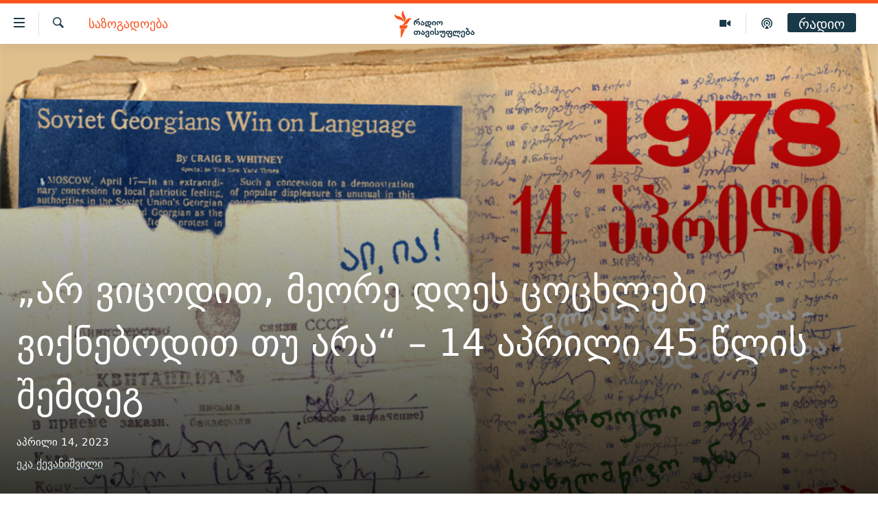

--- FILE ---
content_type: text/html; charset=utf-8
request_url: https://www.radiotavisupleba.ge/a/32363914.html
body_size: 24906
content:

<!DOCTYPE html>
<html lang="ka" dir="ltr" class="no-js">
<head>
<link href="/Content/responsive/RFE/ka-GE/RFE-ka-GE.css?&amp;av=0.0.0.0&amp;cb=370" rel="stylesheet"/>
<script src="//tags.radiotavisupleba.ge/rferl-pangea/prod/utag.sync.js"></script> <script type='text/javascript' src='https://www.youtube.com/iframe_api' async></script>
<link rel="manifest" href="/manifest.json">
<script type="text/javascript">
//a general 'js' detection, must be on top level in <head>, due to CSS performance
document.documentElement.className = "js";
var cacheBuster = "370";
var appBaseUrl = "/";
var imgEnhancerBreakpoints = [0, 144, 256, 408, 650, 1023, 1597];
var isLoggingEnabled = false;
var isPreviewPage = false;
var isLivePreviewPage = false;
if (!isPreviewPage) {
window.RFE = window.RFE || {};
window.RFE.cacheEnabledByParam = window.location.href.indexOf('nocache=1') === -1;
const url = new URL(window.location.href);
const params = new URLSearchParams(url.search);
// Remove the 'nocache' parameter
params.delete('nocache');
// Update the URL without the 'nocache' parameter
url.search = params.toString();
window.history.replaceState(null, '', url.toString());
} else {
window.addEventListener('load', function() {
const links = window.document.links;
for (let i = 0; i < links.length; i++) {
links[i].href = '#';
links[i].target = '_self';
}
})
}
var pwaEnabled = true;
var swCacheDisabled;
var imageDensity = 2;
</script>
<meta charset="utf-8" />
<title> „არ ვიცოდით, მეორე დღეს ცოცხლები ვიქნებოდით თუ არა“ – 14 აპრილი 45 წლის შემდეგ</title>
<meta name="description" content="45 წელი გავიდა იმ დღიდან, როცა თბილისში, უნივერსიტეტიდან დაძრული სტუდენტების (და არა მხოლოდ მათმა) პროტესტმა, რომელიც ქართულის, როგორც სახელმწიფო ენის გაუქმების წინააღმდეგ იყო მიმართული, საბჭოთა რეჟიმს უკან დაახევინა. 1978 წლის 14 აპრილი მისი ყველა მონაწილისათვის დღესაც ისეთივე ემოციური დღეა,..." />
<meta name="keywords" content="საზოგადოება" />
<meta name="viewport" content="width=device-width, initial-scale=1.0" />
<meta http-equiv="X-UA-Compatible" content="IE=edge" />
<meta name="robots" content="max-image-preview:large"><meta property="fb:pages" content="189165972359" />
<link href="https://www.radiotavisupleba.ge/a/32363914.html" rel="canonical" />
<meta name="apple-mobile-web-app-title" content="რთე/რთ" />
<meta name="apple-mobile-web-app-status-bar-style" content="black" />
<meta name="apple-itunes-app" content="app-id=475986784, app-argument=//32363914.ltr" />
<meta content=" „არ ვიცოდით, მეორე დღეს ცოცხლები ვიქნებოდით თუ არა“ – 14 აპრილი 45 წლის შემდეგ" property="og:title" />
<meta content="45 წელი გავიდა იმ დღიდან, როცა თბილისში, უნივერსიტეტიდან დაძრული სტუდენტების (და არა მხოლოდ მათმა) პროტესტმა, რომელიც ქართულის, როგორც სახელმწიფო ენის გაუქმების წინააღმდეგ იყო მიმართული, საბჭოთა რეჟიმს უკან დაახევინა. 1978 წლის 14 აპრილი მისი ყველა მონაწილისათვის დღესაც ისეთივე ემოციური დღეა,..." property="og:description" />
<meta content="article" property="og:type" />
<meta content="https://www.radiotavisupleba.ge/a/32363914.html" property="og:url" />
<meta content="რადიო თავისუფლება" property="og:site_name" />
<meta content="https://www.facebook.com/radiotavisupleba" property="article:publisher" />
<meta content="https://gdb.rferl.org/01000000-0aff-0242-fdf5-08db3cdddbe4_w1200_h630.png" property="og:image" />
<meta content="1200" property="og:image:width" />
<meta content="630" property="og:image:height" />
<meta content="653224868037141" property="fb:app_id" />
<meta content="ეკა ქევანიშვილი" name="Author" />
<meta content="summary_large_image" name="twitter:card" />
<meta content="@Rtavisupleba" name="twitter:site" />
<meta content="https://gdb.rferl.org/01000000-0aff-0242-fdf5-08db3cdddbe4_w1200_h630.png" name="twitter:image" />
<meta content=" „არ ვიცოდით, მეორე დღეს ცოცხლები ვიქნებოდით თუ არა“ – 14 აპრილი 45 წლის შემდეგ" name="twitter:title" />
<meta content="45 წელი გავიდა იმ დღიდან, როცა თბილისში, უნივერსიტეტიდან დაძრული სტუდენტების (და არა მხოლოდ მათმა) პროტესტმა, რომელიც ქართულის, როგორც სახელმწიფო ენის გაუქმების წინააღმდეგ იყო მიმართული, საბჭოთა რეჟიმს უკან დაახევინა. 1978 წლის 14 აპრილი მისი ყველა მონაწილისათვის დღესაც ისეთივე ემოციური დღეა,..." name="twitter:description" />
<link rel="amphtml" href="https://www.radiotavisupleba.ge/amp/32363914.html" />
<script type="application/ld+json">{"articleSection":"საზოგადოება","isAccessibleForFree":true,"headline":" „არ ვიცოდით, მეორე დღეს ცოცხლები ვიქნებოდით თუ არა“ – 14 აპრილი 45 წლის შემდეგ","inLanguage":"ka-GE","keywords":"საზოგადოება","author":{"@type":"Person","url":"https://www.radiotavisupleba.ge/author/ეკა-ქევანიშვილი/bbrmy","description":"მუშაობს საქართველოს შიდა პოლიტიკის, ადამიანის უფლებების, ქალთა და ბავშვთა, უმცირესობების, ეკოლოგიის, ჯანდაცვისა და სხვა სოციალურ საკითხებზე. რადიო თავისუფლების ჟურნალისტია 2008 წლიდან.","image":{"@type":"ImageObject","url":"https://gdb.rferl.org/040e0000-0aff-0242-3f1c-08da33572802.jpg"},"name":"ეკა ქევანიშვილი"},"datePublished":"2023-04-14 16:33:37Z","dateModified":"2023-04-14 16:33:37Z","publisher":{"logo":{"width":512,"height":220,"@type":"ImageObject","url":"https://www.radiotavisupleba.ge/Content/responsive/RFE/ka-GE/img/logo.png"},"@type":"NewsMediaOrganization","url":"https://www.radiotavisupleba.ge","sameAs":["https://facebook.com/radiotavisupleba","https://twitter.com/Rtavisupleba","https://www.youtube.com/user/RadioTavisupleba","http://www.myvideo.ge/?user_id=589410 ","https://www.instagram.com/tavisupleba/","https://www.threads.net/@tavisupleba"],"name":"რადიო თავისუფლება","alternateName":""},"@context":"https://schema.org","@type":"NewsArticle","mainEntityOfPage":"https://www.radiotavisupleba.ge/a/32363914.html","url":"https://www.radiotavisupleba.ge/a/32363914.html","description":"45 წელი გავიდა იმ დღიდან, როცა თბილისში, უნივერსიტეტიდან დაძრული სტუდენტების (და არა მხოლოდ მათმა) პროტესტმა, რომელიც ქართულის, როგორც სახელმწიფო ენის გაუქმების წინააღმდეგ იყო მიმართული, საბჭოთა რეჟიმს უკან დაახევინა. 1978 წლის 14 აპრილი მისი ყველა მონაწილისათვის დღესაც ისეთივე ემოციური დღეა,...","image":{"width":1080,"height":608,"@type":"ImageObject","url":"https://gdb.rferl.org/01000000-0aff-0242-fdf5-08db3cdddbe4_w1080_h608.png"},"name":" „არ ვიცოდით, მეორე დღეს ცოცხლები ვიქნებოდით თუ არა“ – 14 აპრილი 45 წლის შემდეგ"}</script>
<script src="/Scripts/responsive/infographics.b?v=dVbZ-Cza7s4UoO3BqYSZdbxQZVF4BOLP5EfYDs4kqEo1&amp;av=0.0.0.0&amp;cb=370"></script>
<script src="/Scripts/responsive/loader.b?v=Q26XNwrL6vJYKjqFQRDnx01Lk2pi1mRsuLEaVKMsvpA1&amp;av=0.0.0.0&amp;cb=370"></script>
<link rel="icon" type="image/svg+xml" href="/Content/responsive/RFE/img/webApp/favicon.svg" />
<link rel="alternate icon" href="/Content/responsive/RFE/img/webApp/favicon.ico" />
<link rel="mask-icon" color="#ea6903" href="/Content/responsive/RFE/img/webApp/favicon_safari.svg" />
<link rel="apple-touch-icon" sizes="152x152" href="/Content/responsive/RFE/img/webApp/ico-152x152.png" />
<link rel="apple-touch-icon" sizes="144x144" href="/Content/responsive/RFE/img/webApp/ico-144x144.png" />
<link rel="apple-touch-icon" sizes="114x114" href="/Content/responsive/RFE/img/webApp/ico-114x114.png" />
<link rel="apple-touch-icon" sizes="72x72" href="/Content/responsive/RFE/img/webApp/ico-72x72.png" />
<link rel="apple-touch-icon-precomposed" href="/Content/responsive/RFE/img/webApp/ico-57x57.png" />
<link rel="icon" sizes="192x192" href="/Content/responsive/RFE/img/webApp/ico-192x192.png" />
<link rel="icon" sizes="128x128" href="/Content/responsive/RFE/img/webApp/ico-128x128.png" />
<meta name="msapplication-TileColor" content="#ffffff" />
<meta name="msapplication-TileImage" content="/Content/responsive/RFE/img/webApp/ico-144x144.png" />
<link rel="preload" href="/Content/responsive/fonts/dejavu-sans_Bk_v1.woff" type="font/woff" as="font" crossorigin="anonymous" />
<link rel="alternate" type="application/rss+xml" title="RFE/RL - Top Stories [RSS]" href="/api/" />
<link rel="sitemap" type="application/rss+xml" href="/sitemap.xml" />
</head>
<body class=" nav-no-loaded cc_theme pg-article pg-article-story print-lay-article js-category-to-nav nojs-images ">
<script type="text/javascript" >
var analyticsData = {url:"https://www.radiotavisupleba.ge/a/32363914.html",property_id:"431",article_uid:"32363914",page_title:" „არ ვიცოდით, მეორე დღეს ცოცხლები ვიქნებოდით თუ არა“ – 14 აპრილი 45 წლის შემდეგ",page_type:"feature story",content_type:"article",subcontent_type:"feature story",last_modified:"2023-04-14 16:33:37Z",pub_datetime:"2023-04-14 16:33:37Z",pub_year:"2023",pub_month:"04",pub_day:"14",pub_hour:"16",pub_weekday:"Friday",section:"საზოგადოება",english_section:"geo-society",byline:"ეკა ქევანიშვილი",categories:"geo-society",domain:"www.radiotavisupleba.ge",language:"Georgian",language_service:"RFERL Georgian",platform:"web",copied:"no",copied_article:"",copied_title:"",runs_js:"Yes",cms_release:"8.44.0.0.370",enviro_type:"prod",slug:"",entity:"RFE",short_language_service:"GEO",platform_short:"W",page_name:" „არ ვიცოდით, მეორე დღეს ცოცხლები ვიქნებოდით თუ არა“ – 14 აპრილი 45 წლის შემდეგ"};
</script>
<noscript><iframe src="https://www.googletagmanager.com/ns.html?id=GTM-WXZBPZ" height="0" width="0" style="display:none;visibility:hidden"></iframe></noscript><script type="text/javascript" data-cookiecategory="analytics">
var gtmEventObject = Object.assign({}, analyticsData, {event: 'page_meta_ready'});window.dataLayer = window.dataLayer || [];window.dataLayer.push(gtmEventObject);
if (top.location === self.location) { //if not inside of an IFrame
var renderGtm = "true";
if (renderGtm === "true") {
(function(w,d,s,l,i){w[l]=w[l]||[];w[l].push({'gtm.start':new Date().getTime(),event:'gtm.js'});var f=d.getElementsByTagName(s)[0],j=d.createElement(s),dl=l!='dataLayer'?'&l='+l:'';j.async=true;j.src='//www.googletagmanager.com/gtm.js?id='+i+dl;f.parentNode.insertBefore(j,f);})(window,document,'script','dataLayer','GTM-WXZBPZ');
}
}
</script>
<!--Analytics tag js version start-->
<script type="text/javascript" data-cookiecategory="analytics">
var utag_data = Object.assign({}, analyticsData, {});
if(typeof(TealiumTagFrom)==='function' && typeof(TealiumTagSearchKeyword)==='function') {
var utag_from=TealiumTagFrom();var utag_searchKeyword=TealiumTagSearchKeyword();
if(utag_searchKeyword!=null && utag_searchKeyword!=='' && utag_data["search_keyword"]==null) utag_data["search_keyword"]=utag_searchKeyword;if(utag_from!=null && utag_from!=='') utag_data["from"]=TealiumTagFrom();}
if(window.top!== window.self&&utag_data.page_type==="snippet"){utag_data.page_type = 'iframe';}
try{if(window.top!==window.self&&window.self.location.hostname===window.top.location.hostname){utag_data.platform = 'self-embed';utag_data.platform_short = 'se';}}catch(e){if(window.top!==window.self&&window.self.location.search.includes("platformType=self-embed")){utag_data.platform = 'cross-promo';utag_data.platform_short = 'cp';}}
(function(a,b,c,d){ a="https://tags.radiotavisupleba.ge/rferl-pangea/prod/utag.js"; b=document;c="script";d=b.createElement(c);d.src=a;d.type="text/java"+c;d.async=true; a=b.getElementsByTagName(c)[0];a.parentNode.insertBefore(d,a); })();
</script>
<!--Analytics tag js version end-->
<!-- Analytics tag management NoScript -->
<noscript>
<img style="position: absolute; border: none;" src="https://ssc.radiotavisupleba.ge/b/ss/bbgprod,bbgentityrferl/1/G.4--NS/1693144891?pageName=rfe%3ageo%3aw%3afeature%20story%3a%20%e2%80%9e%e1%83%90%e1%83%a0%20%e1%83%95%e1%83%98%e1%83%aa%e1%83%9d%e1%83%93%e1%83%98%e1%83%97%2c%20%e1%83%9b%e1%83%94%e1%83%9d%e1%83%a0%e1%83%94%20%e1%83%93%e1%83%a6%e1%83%94%e1%83%a1%20%e1%83%aa%e1%83%9d%e1%83%aa%e1%83%ae%e1%83%9a%e1%83%94%e1%83%91%e1%83%98%20%e1%83%95%e1%83%98%e1%83%a5%e1%83%9c%e1%83%94%e1%83%91%e1%83%9d%e1%83%93%e1%83%98%e1%83%97%20%e1%83%97%e1%83%a3%20%e1%83%90%e1%83%a0%e1%83%90%e2%80%9c%20%e2%80%93%2014%20%e1%83%90%e1%83%9e%e1%83%a0%e1%83%98%e1%83%9a%e1%83%98%2045%20%e1%83%ac%e1%83%9a%e1%83%98%e1%83%a1%20%e1%83%a8%e1%83%94%e1%83%9b%e1%83%93%e1%83%94%e1%83%92&amp;c6=%20%e2%80%9e%e1%83%90%e1%83%a0%20%e1%83%95%e1%83%98%e1%83%aa%e1%83%9d%e1%83%93%e1%83%98%e1%83%97%2c%20%e1%83%9b%e1%83%94%e1%83%9d%e1%83%a0%e1%83%94%20%e1%83%93%e1%83%a6%e1%83%94%e1%83%a1%20%e1%83%aa%e1%83%9d%e1%83%aa%e1%83%ae%e1%83%9a%e1%83%94%e1%83%91%e1%83%98%20%e1%83%95%e1%83%98%e1%83%a5%e1%83%9c%e1%83%94%e1%83%91%e1%83%9d%e1%83%93%e1%83%98%e1%83%97%20%e1%83%97%e1%83%a3%20%e1%83%90%e1%83%a0%e1%83%90%e2%80%9c%20%e2%80%93%2014%20%e1%83%90%e1%83%9e%e1%83%a0%e1%83%98%e1%83%9a%e1%83%98%2045%20%e1%83%ac%e1%83%9a%e1%83%98%e1%83%a1%20%e1%83%a8%e1%83%94%e1%83%9b%e1%83%93%e1%83%94%e1%83%92&amp;v36=8.44.0.0.370&amp;v6=D=c6&amp;g=https%3a%2f%2fwww.radiotavisupleba.ge%2fa%2f32363914.html&amp;c1=D=g&amp;v1=D=g&amp;events=event1,event52&amp;c16=rferl%20georgian&amp;v16=D=c16&amp;c5=geo-society&amp;v5=D=c5&amp;ch=%e1%83%a1%e1%83%90%e1%83%96%e1%83%9d%e1%83%92%e1%83%90%e1%83%93%e1%83%9d%e1%83%94%e1%83%91%e1%83%90&amp;c15=georgian&amp;v15=D=c15&amp;c4=article&amp;v4=D=c4&amp;c14=32363914&amp;v14=D=c14&amp;v20=no&amp;c17=web&amp;v17=D=c17&amp;mcorgid=518abc7455e462b97f000101%40adobeorg&amp;server=www.radiotavisupleba.ge&amp;pageType=D=c4&amp;ns=bbg&amp;v29=D=server&amp;v25=rfe&amp;v30=431&amp;v105=D=User-Agent " alt="analytics" width="1" height="1" /></noscript>
<!-- End of Analytics tag management NoScript -->
<!--*** Accessibility links - For ScreenReaders only ***-->
<section>
<div class="sr-only">
<h2>Accessibility links</h2>
<ul>
<li><a href="#content" data-disable-smooth-scroll="1">მთავარ შინაარსზე დაბრუნება</a></li>
<li><a href="#navigation" data-disable-smooth-scroll="1">მთავარ ნავიგაციაზე დაბრუნება</a></li>
<li><a href="#txtHeaderSearch" data-disable-smooth-scroll="1">ძიებაზე დაბრუნება</a></li>
</ul>
</div>
</section>
<div class="fb-quote"></div>
<div dir="ltr">
<div id="page">
<aside>
<div class="c-lightbox overlay-modal">
<div class="c-lightbox__intro">
<h2 class="c-lightbox__intro-title"></h2>
<button class="btn btn--rounded c-lightbox__btn c-lightbox__intro-next" title="შემდეგი">
<span class="ico ico--rounded ico-chevron-forward"></span>
<span class="sr-only">შემდეგი</span>
</button>
</div>
<div class="c-lightbox__nav">
<button class="btn btn--rounded c-lightbox__btn c-lightbox__btn--close" title="დახურეთ">
<span class="ico ico--rounded ico-close"></span>
<span class="sr-only">დახურეთ</span>
</button>
<button class="btn btn--rounded c-lightbox__btn c-lightbox__btn--prev" title="წინა">
<span class="ico ico--rounded ico-chevron-backward"></span>
<span class="sr-only">წინა</span>
</button>
<button class="btn btn--rounded c-lightbox__btn c-lightbox__btn--next" title="შემდეგი">
<span class="ico ico--rounded ico-chevron-forward"></span>
<span class="sr-only">შემდეგი</span>
</button>
</div>
<div class="c-lightbox__content-wrap">
<figure class="c-lightbox__content">
<span class="c-spinner c-spinner--lightbox">
<img src="/Content/responsive/img/player-spinner.png"
alt="please wait"
title="please wait" />
</span>
<div class="c-lightbox__img">
<div class="thumb">
<img src="" alt="" />
</div>
</div>
<figcaption>
<div class="c-lightbox__info c-lightbox__info--foot">
<span class="c-lightbox__counter"></span>
<span class="caption c-lightbox__caption"></span>
</div>
</figcaption>
</figure>
</div>
<div class="hidden">
<div class="content-advisory__box content-advisory__box--lightbox">
<span class="content-advisory__box-text">ფოტოს შინაარსი შეიძლება აგრესიულად ან უსიამოვნოდ ჩათვალოთ</span>
<button class="btn btn--transparent content-advisory__box-btn m-t-md" value="text" type="button">
<span class="btn__text">
დააჭირეთ სანახავად
</span>
</button>
</div>
</div>
</div>
<div class="print-dialogue">
<div class="container">
<h3 class="print-dialogue__title section-head">Print Options:</h3>
<div class="print-dialogue__opts">
<ul class="print-dialogue__opt-group">
<li class="form__group form__group--checkbox">
<input class="form__check " id="checkboxImages" name="checkboxImages" type="checkbox" checked="checked" />
<label for="checkboxImages" class="form__label m-t-md">Images</label>
</li>
<li class="form__group form__group--checkbox">
<input class="form__check " id="checkboxMultimedia" name="checkboxMultimedia" type="checkbox" checked="checked" />
<label for="checkboxMultimedia" class="form__label m-t-md">Multimedia</label>
</li>
</ul>
<ul class="print-dialogue__opt-group">
<li class="form__group form__group--checkbox">
<input class="form__check " id="checkboxEmbedded" name="checkboxEmbedded" type="checkbox" checked="checked" />
<label for="checkboxEmbedded" class="form__label m-t-md">Embedded Content</label>
</li>
<li class="hidden">
<input class="form__check " id="checkboxComments" name="checkboxComments" type="checkbox" />
<label for="checkboxComments" class="form__label m-t-md"> Comments</label>
</li>
</ul>
</div>
<div class="print-dialogue__buttons">
<button class="btn btn--secondary close-button" type="button" title="გაუქმება">
<span class="btn__text ">გაუქმება</span>
</button>
<button class="btn btn-cust-print m-l-sm" type="button" title="ბეჭდვა">
<span class="btn__text ">ბეჭდვა</span>
</button>
</div>
</div>
</div>
<div class="ctc-message pos-fix">
<div class="ctc-message__inner">Link has been copied to clipboard</div>
</div>
</aside>
<div class="hdr-20 hdr-20--big">
<div class="hdr-20__inner">
<div class="hdr-20__max pos-rel">
<div class="hdr-20__side hdr-20__side--primary d-flex">
<label data-for="main-menu-ctrl" data-switcher-trigger="true" data-switch-target="main-menu-ctrl" class="burger hdr-trigger pos-rel trans-trigger" data-trans-evt="click" data-trans-id="menu">
<span class="ico ico-close hdr-trigger__ico hdr-trigger__ico--close burger__ico burger__ico--close"></span>
<span class="ico ico-menu hdr-trigger__ico hdr-trigger__ico--open burger__ico burger__ico--open"></span>
</label>
<div class="menu-pnl pos-fix trans-target" data-switch-target="main-menu-ctrl" data-trans-id="menu">
<div class="menu-pnl__inner">
<nav class="main-nav menu-pnl__item menu-pnl__item--first">
<ul class="main-nav__list accordeon" data-analytics-tales="false" data-promo-name="link" data-location-name="nav,secnav">
<li class="main-nav__item">
<a class="main-nav__item-name main-nav__item-name--link" href="/news" title="ახალი ამბები" data-item-name="geo-news" >ახალი ამბები</a>
</li>
<li class="main-nav__item accordeon__item" data-switch-target="menu-item-1762">
<label class="main-nav__item-name main-nav__item-name--label accordeon__control-label" data-switcher-trigger="true" data-for="menu-item-1762">
თემები
<span class="ico ico-chevron-down main-nav__chev"></span>
</label>
<div class="main-nav__sub-list">
<a class="main-nav__item-name main-nav__item-name--link main-nav__item-name--sub" href="/politics" title="პოლიტიკა" data-item-name="geo-politics" >პოლიტიკა</a>
<a class="main-nav__item-name main-nav__item-name--link main-nav__item-name--sub" href="/ეკონომიკა" title="ეკონომიკა" data-item-name="geo-economics" >ეკონომიკა</a>
<a class="main-nav__item-name main-nav__item-name--link main-nav__item-name--sub" href="/z/1008" title="საზოგადოება" data-item-name="geo-society" >საზოგადოება</a>
<a class="main-nav__item-name main-nav__item-name--link main-nav__item-name--sub" href="/z/1016" title="კულტურა" data-item-name="geo-culture" >კულტურა</a>
<a class="main-nav__item-name main-nav__item-name--link main-nav__item-name--sub" href="/z/1015" title="სპორტი" data-item-name="geo-sports" >სპორტი</a>
</div>
</li>
<li class="main-nav__item">
<a class="main-nav__item-name main-nav__item-name--link" href="/p/7485.html" title="ვიდეო" data-item-name="video-page" >ვიდეო</a>
</li>
<li class="main-nav__item">
<a class="main-nav__item-name main-nav__item-name--link" href="/p/6096.html" title="ბლოგები" data-item-name="our-bloggers-section" >ბლოგები</a>
</li>
<li class="main-nav__item accordeon__item" data-switch-target="menu-item-2793">
<label class="main-nav__item-name main-nav__item-name--label accordeon__control-label" data-switcher-trigger="true" data-for="menu-item-2793">
პოდკასტები
<span class="ico ico-chevron-down main-nav__chev"></span>
</label>
<div class="main-nav__sub-list">
<a class="main-nav__item-name main-nav__item-name--link main-nav__item-name--sub" href="/z/21364" title="ასათიანის კუთხე" data-item-name="asatiani-corner" >ასათიანის კუთხე</a>
<a class="main-nav__item-name main-nav__item-name--link main-nav__item-name--sub" href="/z/18711" title="ნიკოს პოდკასტი" data-item-name="nikos-podcast" >ნიკოს პოდკასტი</a>
<a class="main-nav__item-name main-nav__item-name--link main-nav__item-name--sub" href="/z/23073" title="60 დეციბელი" data-item-name="sixty-db" >60 დეციბელი</a>
<a class="main-nav__item-name main-nav__item-name--link main-nav__item-name--sub" href="/z/23022" title="განკითხვის დღე" data-item-name="jimi-da-niko" >განკითხვის დღე</a>
<a class="main-nav__item-name main-nav__item-name--link main-nav__item-name--sub" href="/z/18710" title="დილის საუბრები" data-item-name="morning-talks" >დილის საუბრები</a>
<a class="main-nav__item-name main-nav__item-name--link main-nav__item-name--sub" href="/z/22330" title="მოლაპარაკე ტექსტები" data-item-name="speaking-text" >მოლაპარაკე ტექსტები</a>
<a class="main-nav__item-name main-nav__item-name--link main-nav__item-name--sub" href="/z/22405" title="შინ - უცხოეთში" data-item-name="podcast-at-home-abroad" >შინ - უცხოეთში</a>
<a class="main-nav__item-name main-nav__item-name--link main-nav__item-name--sub" href="/z/21302" title="ლიტერატურული წახნაგები" data-item-name="literaturuli-tsakhnagebi" >ლიტერატურული წახნაგები</a>
<a class="main-nav__item-name main-nav__item-name--link main-nav__item-name--sub" href="/z/22766" title="ამერიკული მოთხრობა" data-item-name="american-story" >ამერიკული მოთხრობა</a>
<a class="main-nav__item-name main-nav__item-name--link main-nav__item-name--sub" href="/z/23672" title="იმპერია და რადიო" data-item-name="imperia-da-radio" >იმპერია და რადიო</a>
</div>
</li>
<li class="main-nav__item accordeon__item" data-switch-target="menu-item-2783">
<label class="main-nav__item-name main-nav__item-name--label accordeon__control-label" data-switcher-trigger="true" data-for="menu-item-2783">
გადაცემები
<span class="ico ico-chevron-down main-nav__chev"></span>
</label>
<div class="main-nav__sub-list">
<a class="main-nav__item-name main-nav__item-name--link main-nav__item-name--sub" href="/თავისუფლების-მონიტორი" title="თავისუფლების მონიტორი" data-item-name="liberty-monitor" >თავისუფლების მონიტორი</a>
<a class="main-nav__item-name main-nav__item-name--link main-nav__item-name--sub" href="/z/22516" title="ფენოვანი - 2.10" data-item-name="phenovani-2-10" >ფენოვანი - 2.10</a>
</div>
</li>
<li class="main-nav__item">
<a class="main-nav__item-name main-nav__item-name--link" href="/თავისუფალი-სივრცე" title="თქვენი პუბლიკაციები" data-item-name="free-space" >თქვენი პუბლიკაციები</a>
</li>
<li class="main-nav__item accordeon__item" data-switch-target="menu-item-2773">
<label class="main-nav__item-name main-nav__item-name--label accordeon__control-label" data-switcher-trigger="true" data-for="menu-item-2773">
პროექტები
<span class="ico ico-chevron-down main-nav__chev"></span>
</label>
<div class="main-nav__sub-list">
<a class="main-nav__item-name main-nav__item-name--link main-nav__item-name--sub" href="https://www.radiotavisupleba.ge/a/31805288.html" title="უკრაინაში დაღუპული ქართველი მებრძოლები - 2022" >უკრაინაში დაღუპული ქართველი მებრძოლები - 2022</a>
<a class="main-nav__item-name main-nav__item-name--link main-nav__item-name--sub" href="https://www.radiotavisupleba.ge/a/vizualizacia-asi-clis-chemdeg-sapartvelos-pirveli-damoukidebeli-respublika/29230348.html" title="დამოუკიდებლობის 100 წელი" >დამოუკიდებლობის 100 წელი</a>
<a class="main-nav__item-name main-nav__item-name--link main-nav__item-name--sub" href="https://www.radiotavisupleba.ge/a/%E1%83%A9%E1%83%94%E1%83%9B%E1%83%98-%E1%83%A1%E1%83%98%E1%83%99%E1%83%95%E1%83%93%E1%83%98%E1%83%9A%E1%83%98%E1%83%A1-%E1%83%9B%E1%83%98%E1%83%96%E1%83%94%E1%83%96%E1%83%98%E1%83%90-covid-19/30994583.html" title="ჩემი სიკვდილის მიზეზია COVID-19" >ჩემი სიკვდილის მიზეზია COVID-19</a>
<a class="main-nav__item-name main-nav__item-name--link main-nav__item-name--sub" href="/თეთრმეტი-წელი-თერთმეტი-ამბავი" title="11 წელი - 11 ამბავი" data-item-name="stories-about-august-war" >11 წელი - 11 ამბავი</a>
<a class="main-nav__item-name main-nav__item-name--link main-nav__item-name--sub" href="https://www.radiotavisupleba.ge/a/%E1%83%A1%E1%83%90%E1%83%9E%E1%83%90%E1%83%A0%E1%83%9A%E1%83%90%E1%83%9B%E1%83%94%E1%83%9C%E1%83%A2%E1%83%9D-%E1%83%90%E1%83%A0%E1%83%A9%E1%83%94%E1%83%95%E1%83%9C%E1%83%94%E1%83%91%E1%83%98%E1%83%A1-%E1%83%98%E1%83%A1%E1%83%A2%E1%83%9D%E1%83%A0%E1%83%98%E1%83%90-%E1%83%A1%E1%83%90%E1%83%A5%E1%83%90%E1%83%A0%E1%83%97%E1%83%95%E1%83%94%E1%83%9A%E1%83%9D%E1%83%A8%E1%83%98/30916765.html" title="საპარლამენტო არჩევნების ისტორია" target="_blank" rel="noopener">საპარლამენტო არჩევნების ისტორია</a>
<a class="main-nav__item-name main-nav__item-name--link main-nav__item-name--sub" href="https://www.radiotavisupleba.ge/a/%E1%83%91%E1%83%90%E1%83%95%E1%83%A8%E1%83%95%E1%83%94%E1%83%91%E1%83%98-%E1%83%9E%E1%83%A0%E1%83%9D%E1%83%A1%E1%83%A2%E1%83%98%E1%83%A2%E1%83%A3%E1%83%AA%E1%83%98%E1%83%90%E1%83%A8%E1%83%98-%E1%83%90%E1%83%9B%E1%83%9D%E1%83%A3%E1%83%97%E1%83%A5%E1%83%9B%E1%83%94%E1%83%9A%E1%83%98-%E1%83%90%E1%83%9B%E1%83%91%E1%83%90%E1%83%95%E1%83%98/30758705.html" title="ბავშვები პროსტიტუციაში - ამოუთქმელი ამბავი" target="_blank" rel="noopener">ბავშვები პროსტიტუციაში - ამოუთქმელი ამბავი</a>
<a class="main-nav__item-name main-nav__item-name--link main-nav__item-name--sub" href="https://www.radiotavisupleba.ge/a/%E1%83%93%E1%83%90%E1%83%A8%E1%83%90%E1%83%95%E1%83%94%E1%83%91%E1%83%A3%E1%83%9A%E1%83%94%E1%83%91%E1%83%98-20-%E1%83%98%E1%83%95%E1%83%9C%E1%83%98%E1%83%A1%E1%83%98/30681664.html" title="5 ამბავი - 20 ივნისს დაშავებულები" target="_blank" rel="noopener">5 ამბავი - 20 ივნისს დაშავებულები</a>
<a class="main-nav__item-name main-nav__item-name--link main-nav__item-name--sub" href="https://augustwar.radiotavisupleba.ge/#intro" title="აგვისტოს ომი" >აგვისტოს ომი</a>
<a class="main-nav__item-name main-nav__item-name--link main-nav__item-name--sub" href="https://www.radiotavisupleba.ge/a/31896300.html" title="Привет კულტურა" >Привет კულტურა</a>
</div>
</li>
</ul>
</nav>
<div class="menu-pnl__item">
<a href="https://www.ekhokavkaza.com" class="menu-pnl__item-link" alt="ЭХО КАВКАЗА">ЭХО КАВКАЗА</a>
</div>
<div class="menu-pnl__item menu-pnl__item--social">
<h5 class="menu-pnl__sub-head">გამოიწერე</h5>
<a href="https://facebook.com/radiotavisupleba" title="მოგვდიეთ Facebook-ზე" data-analytics-text="follow_on_facebook" class="btn btn--rounded btn--social-inverted menu-pnl__btn js-social-btn btn-facebook" target="_blank" rel="noopener">
<span class="ico ico-facebook-alt ico--rounded"></span>
</a>
<a href="https://twitter.com/Rtavisupleba" title="მოგვდიეთ Twitter-ზე" data-analytics-text="follow_on_twitter" class="btn btn--rounded btn--social-inverted menu-pnl__btn js-social-btn btn-twitter" target="_blank" rel="noopener">
<span class="ico ico-twitter ico--rounded"></span>
</a>
<a href="https://www.youtube.com/user/RadioTavisupleba" title="მოგვდიეთ Youtube-ზე" data-analytics-text="follow_on_youtube" class="btn btn--rounded btn--social-inverted menu-pnl__btn js-social-btn btn-youtube" target="_blank" rel="noopener">
<span class="ico ico-youtube ico--rounded"></span>
</a>
<a href="http://www.myvideo.ge/?user_id=589410 " title="Follow on My Video" data-analytics-text="follow_on_my_video" class="btn btn--rounded btn--social-inverted menu-pnl__btn js-social-btn btn-my-video" target="_blank" rel="noopener">
<span class="ico ico-my-video ico--rounded"></span>
</a>
<a href="https://www.instagram.com/tavisupleba/" title="მოგვდიეთ ინსტაგრამზე" data-analytics-text="follow_on_instagram" class="btn btn--rounded btn--social-inverted menu-pnl__btn js-social-btn btn-instagram" target="_blank" rel="noopener">
<span class="ico ico-instagram ico--rounded"></span>
</a>
<a href="https://www.threads.net/@tavisupleba" title="Follow us on Threads" data-analytics-text="follow_on_threads" class="btn btn--rounded btn--social-inverted menu-pnl__btn js-social-btn btn-threads" target="_blank" rel="noopener">
<span class="ico ico-threads ico--rounded"></span>
</a>
</div>
<div class="menu-pnl__item">
<a href="/navigation/allsites" class="menu-pnl__item-link">
<span class="ico ico-languages "></span>
რთე/რთ-ის ყველა საიტი
</a>
</div>
</div>
</div>
<label data-for="top-search-ctrl" data-switcher-trigger="true" data-switch-target="top-search-ctrl" class="top-srch-trigger hdr-trigger">
<span class="ico ico-close hdr-trigger__ico hdr-trigger__ico--close top-srch-trigger__ico top-srch-trigger__ico--close"></span>
<span class="ico ico-search hdr-trigger__ico hdr-trigger__ico--open top-srch-trigger__ico top-srch-trigger__ico--open"></span>
</label>
<div class="srch-top srch-top--in-header" data-switch-target="top-search-ctrl">
<div class="container">
<form action="/s" class="srch-top__form srch-top__form--in-header" id="form-topSearchHeader" method="get" role="search"><label for="txtHeaderSearch" class="sr-only">ძიება</label>
<input type="text" id="txtHeaderSearch" name="k" placeholder="მოსაძებნი ტექსტი" accesskey="s" value="" class="srch-top__input analyticstag-event" onkeydown="if (event.keyCode === 13) { FireAnalyticsTagEventOnSearch('search', $dom.get('#txtHeaderSearch')[0].value) }" />
<button title="ძიება" type="submit" class="btn btn--top-srch analyticstag-event" onclick="FireAnalyticsTagEventOnSearch('search', $dom.get('#txtHeaderSearch')[0].value) ">
<span class="ico ico-search"></span>
</button></form>
</div>
</div>
<a href="/" class="main-logo-link">
<img src="/Content/responsive/RFE/ka-GE/img/logo-compact.svg" class="main-logo main-logo--comp" alt="რადიო თავისუფლება">
<img src="/Content/responsive/RFE/ka-GE/img/logo.svg" class="main-logo main-logo--big" alt="რადიო თავისუფლება">
</a>
</div>
<div class="hdr-20__side hdr-20__side--secondary d-flex">
<a href="https://www.radiotavisupleba.ge/p/7619.html" title="Podcast" class="hdr-20__secondary-item" data-item-name="podcast">
<span class="ico ico-podcast hdr-20__secondary-icon"></span>
</a>
<a href="/p/7485.html" title="Video" class="hdr-20__secondary-item" data-item-name="video">
<span class="ico ico-video hdr-20__secondary-icon"></span>
</a>
<a href="/s" title="ძიება" class="hdr-20__secondary-item hdr-20__secondary-item--search" data-item-name="search">
<span class="ico ico-search hdr-20__secondary-icon hdr-20__secondary-icon--search"></span>
</a>
<div class="hdr-20__secondary-item live-b-drop">
<div class="live-b-drop__off">
<a href="/live/audio/67" class="live-b-drop__link" title="რადიო" data-item-name="live">
<span class="badge badge--live-btn badge--live-btn-off">
რადიო
</span>
</a>
</div>
<div class="live-b-drop__on hidden">
<label data-for="live-ctrl" data-switcher-trigger="true" data-switch-target="live-ctrl" class="live-b-drop__label pos-rel">
<span class="badge badge--live badge--live-btn">
რადიო
</span>
<span class="ico ico-close live-b-drop__label-ico live-b-drop__label-ico--close"></span>
</label>
<div class="live-b-drop__panel" id="targetLivePanelDiv" data-switch-target="live-ctrl"></div>
</div>
</div>
<div class="srch-bottom">
<form action="/s" class="srch-bottom__form d-flex" id="form-bottomSearch" method="get" role="search"><label for="txtSearch" class="sr-only">ძიება</label>
<input type="search" id="txtSearch" name="k" placeholder="მოსაძებნი ტექსტი" accesskey="s" value="" class="srch-bottom__input analyticstag-event" onkeydown="if (event.keyCode === 13) { FireAnalyticsTagEventOnSearch('search', $dom.get('#txtSearch')[0].value) }" />
<button title="ძიება" type="submit" class="btn btn--bottom-srch analyticstag-event" onclick="FireAnalyticsTagEventOnSearch('search', $dom.get('#txtSearch')[0].value) ">
<span class="ico ico-search"></span>
</button></form>
</div>
</div>
<img src="/Content/responsive/RFE/ka-GE/img/logo-print.gif" class="logo-print" alt="რადიო თავისუფლება">
<img src="/Content/responsive/RFE/ka-GE/img/logo-print_color.png" class="logo-print logo-print--color" alt="რადიო თავისუფლება">
</div>
</div>
</div>
<script>
if (document.body.className.indexOf('pg-home') > -1) {
var nav2In = document.querySelector('.hdr-20__inner');
var nav2Sec = document.querySelector('.hdr-20__side--secondary');
var secStyle = window.getComputedStyle(nav2Sec);
if (nav2In && window.pageYOffset < 150 && secStyle['position'] !== 'fixed') {
nav2In.classList.add('hdr-20__inner--big')
}
}
</script>
<div class="c-hlights c-hlights--breaking c-hlights--no-item" data-hlight-display="mobile,desktop">
<div class="c-hlights__wrap container p-0">
<div class="c-hlights__nav">
<a role="button" href="#" title="წინა">
<span class="ico ico-chevron-backward m-0"></span>
<span class="sr-only">წინა</span>
</a>
<a role="button" href="#" title="შემდეგი">
<span class="ico ico-chevron-forward m-0"></span>
<span class="sr-only">შემდეგი</span>
</a>
</div>
<span class="c-hlights__label">
<span class="">Breaking News</span>
<span class="switcher-trigger">
<label data-for="more-less-1" data-switcher-trigger="true" class="switcher-trigger__label switcher-trigger__label--more p-b-0" title="მეტი აჩვენე">
<span class="ico ico-chevron-down"></span>
</label>
<label data-for="more-less-1" data-switcher-trigger="true" class="switcher-trigger__label switcher-trigger__label--less p-b-0" title="ნაკლები აჩვენე">
<span class="ico ico-chevron-up"></span>
</label>
</span>
</span>
<ul class="c-hlights__items switcher-target" data-switch-target="more-less-1">
</ul>
</div>
</div> <div id="content" class="featured-article p-t-0">
<div class="featured-article__header">
<div class="fa__cover">
<div class="media-block media-block--fa media-block--io">
<div class="img-wrap ">
<div class="thumb thumb16_9">
<img src="https://gdb.rferl.org/01000000-0aff-0242-fdf5-08db3cdddbe4_w250_r1_s.png" alt="" />
</div>
</div>
<div class="fa-header__info img-overlay">
<div class="container">
<div class="category js-category category--mb">
<a class="" href="/z/1008">საზოგადოება</a> </div>
<h1 class="title pg-title pg-title--featured">
„არ ვიცოდით, მეორე დღეს ცოცხლები ვიქნებოდით თუ არა“ – 14 აპრილი 45 წლის შემდეგ
</h1>
<div class="m-t-md"> <div class="publishing-details ">
<div class="published">
<span class="date" >
<time pubdate="pubdate" datetime="2023-04-14T20:33:37+04:00">
აპრილი 14, 2023
</time>
</span>
</div>
<div class="links links--inverted">
<ul class="links__list links_list--inverted">
<li class="links__item links__item--inverted">
<a class="links__item-link" href="/author/ეკა-ქევანიშვილი/bbrmy" title="ეკა ქევანიშვილი">ეკა ქევანიშვილი</a>
</li>
</ul>
</div>
</div>
</div></div>
</div>
</div>
</div>
<div class="container">
<span class="caption">
<span class="caption__credit">Photo: Salome Khatiashvili (RFE/RL Graphics)</span>
</span>
</div>
<div class="fa-container fa-mobile-img-overlay">
<div class="category js-category category--mb">
<a class="" href="/z/1008">საზოგადოება</a> </div>
<h1 class="title pg-title pg-title--featured">
„არ ვიცოდით, მეორე დღეს ცოცხლები ვიქნებოდით თუ არა“ – 14 აპრილი 45 წლის შემდეგ
</h1>
<div class="m-t-md"> <div class="publishing-details ">
<div class="published">
<span class="date" >
<time pubdate="pubdate" datetime="2023-04-14T20:33:37+04:00">
აპრილი 14, 2023
</time>
</span>
</div>
<div class="links links--inverted">
<ul class="links__list links_list--inverted">
<li class="links__item links__item--inverted">
<a class="links__item-link" href="/author/ეკა-ქევანიშვილი/bbrmy" title="ეკა ქევანიშვილი">ეკა ქევანიშვილი</a>
</li>
</ul>
</div>
</div>
</div>
</div>
</div>
<div class="container fa-share">
<div class="row fa-share pos-rel">
<div class="fa-share__col m-t-md article-share">
<div class="share--box">
<div class="sticky-share-container" style="display:none">
<div class="container">
<a href="https://www.radiotavisupleba.ge" id="logo-sticky-share">&nbsp;</a>
<div class="pg-title pg-title--sticky-share">
„არ ვიცოდით, მეორე დღეს ცოცხლები ვიქნებოდით თუ არა“ – 14 აპრილი 45 წლის შემდეგ
</div>
<div class="sticked-nav-actions">
<!--This part is for sticky navigation display-->
<p class="buttons link-content-sharing p-0 ">
<button class="btn btn--link btn-content-sharing p-t-0 " id="btnContentSharing" value="text" role="Button" type="" title="სხვა სოცქსელები">
<span class="ico ico-share ico--l"></span>
<span class="btn__text ">
გაზიარება
</span>
</button>
</p>
<aside class="content-sharing js-content-sharing js-content-sharing--apply-sticky content-sharing--sticky"
role="complementary"
data-share-url="https://www.radiotavisupleba.ge/a/32363914.html" data-share-title=" „არ ვიცოდით, მეორე დღეს ცოცხლები ვიქნებოდით თუ არა“ – 14 აპრილი 45 წლის შემდეგ" data-share-text="">
<div class="content-sharing__popover">
<h6 class="content-sharing__title">გაზიარება</h6>
<button href="#close" id="btnCloseSharing" class="btn btn--text-like content-sharing__close-btn">
<span class="ico ico-close ico--l"></span>
</button>
<ul class="content-sharing__list">
<li class="content-sharing__item">
<div class="ctc ">
<input type="text" class="ctc__input" readonly="readonly">
<a href="" js-href="https://www.radiotavisupleba.ge/a/32363914.html" class="content-sharing__link ctc__button">
<span class="ico ico-copy-link ico--rounded ico--s"></span>
<span class="content-sharing__link-text">ბმულის კოპირება</span>
</a>
</div>
</li>
<li class="content-sharing__item">
<a href="https://facebook.com/sharer.php?u=https%3a%2f%2fwww.radiotavisupleba.ge%2fa%2f32363914.html"
data-analytics-text="share_on_facebook"
title="Facebook" target="_blank"
class="content-sharing__link js-social-btn">
<span class="ico ico-facebook ico--rounded ico--s"></span>
<span class="content-sharing__link-text">Facebook</span>
</a>
</li>
<li class="content-sharing__item">
<a href="https://twitter.com/share?url=https%3a%2f%2fwww.radiotavisupleba.ge%2fa%2f32363914.html&amp;text=+%e2%80%9e%e1%83%90%e1%83%a0+%e1%83%95%e1%83%98%e1%83%aa%e1%83%9d%e1%83%93%e1%83%98%e1%83%97%2c+%e1%83%9b%e1%83%94%e1%83%9d%e1%83%a0%e1%83%94+%e1%83%93%e1%83%a6%e1%83%94%e1%83%a1+%e1%83%aa%e1%83%9d%e1%83%aa%e1%83%ae%e1%83%9a%e1%83%94%e1%83%91%e1%83%98+%e1%83%95%e1%83%98%e1%83%a5%e1%83%9c%e1%83%94%e1%83%91%e1%83%9d%e1%83%93%e1%83%98%e1%83%97+%e1%83%97%e1%83%a3+%e1%83%90%e1%83%a0%e1%83%90%e2%80%9c+%e2%80%93+14+%e1%83%90%e1%83%9e%e1%83%a0%e1%83%98%e1%83%9a%e1%83%98+45+%e1%83%ac%e1%83%9a%e1%83%98%e1%83%a1+%e1%83%a8%e1%83%94%e1%83%9b%e1%83%93%e1%83%94%e1%83%92"
data-analytics-text="share_on_twitter"
title="X (Twitter)" target="_blank"
class="content-sharing__link js-social-btn">
<span class="ico ico-twitter ico--rounded ico--s"></span>
<span class="content-sharing__link-text">X (Twitter)</span>
</a>
</li>
<li class="content-sharing__item">
<a href="https://telegram.me/share/url?url=https%3a%2f%2fwww.radiotavisupleba.ge%2fa%2f32363914.html"
data-analytics-text="share_on_telegram"
title="Telegram" target="_blank"
class="content-sharing__link js-social-btn">
<span class="ico ico-telegram ico--rounded ico--s"></span>
<span class="content-sharing__link-text">Telegram</span>
</a>
</li>
<li class="content-sharing__item">
<a href="mailto:?body=https%3a%2f%2fwww.radiotavisupleba.ge%2fa%2f32363914.html&amp;subject= „არ ვიცოდით, მეორე დღეს ცოცხლები ვიქნებოდით თუ არა“ – 14 აპრილი 45 წლის შემდეგ"
title="Email"
class="content-sharing__link ">
<span class="ico ico-email ico--rounded ico--s"></span>
<span class="content-sharing__link-text">Email</span>
</a>
</li>
</ul>
</div>
</aside>
</div>
</div>
</div>
<div class="links">
<p class="buttons link-content-sharing p-0 ">
<button class="btn btn--link btn-content-sharing p-t-0 " id="btnContentSharing" value="text" role="Button" type="" title="სხვა სოცქსელები">
<span class="ico ico-share ico--l"></span>
<span class="btn__text ">
გაზიარება
</span>
</button>
</p>
<aside class="content-sharing js-content-sharing " role="complementary"
data-share-url="https://www.radiotavisupleba.ge/a/32363914.html" data-share-title=" „არ ვიცოდით, მეორე დღეს ცოცხლები ვიქნებოდით თუ არა“ – 14 აპრილი 45 წლის შემდეგ" data-share-text="">
<div class="content-sharing__popover">
<h6 class="content-sharing__title">გაზიარება</h6>
<button href="#close" id="btnCloseSharing" class="btn btn--text-like content-sharing__close-btn">
<span class="ico ico-close ico--l"></span>
</button>
<ul class="content-sharing__list">
<li class="content-sharing__item">
<div class="ctc ">
<input type="text" class="ctc__input" readonly="readonly">
<a href="" js-href="https://www.radiotavisupleba.ge/a/32363914.html" class="content-sharing__link ctc__button">
<span class="ico ico-copy-link ico--rounded ico--l"></span>
<span class="content-sharing__link-text">ბმულის კოპირება</span>
</a>
</div>
</li>
<li class="content-sharing__item">
<a href="https://facebook.com/sharer.php?u=https%3a%2f%2fwww.radiotavisupleba.ge%2fa%2f32363914.html"
data-analytics-text="share_on_facebook"
title="Facebook" target="_blank"
class="content-sharing__link js-social-btn">
<span class="ico ico-facebook ico--rounded ico--l"></span>
<span class="content-sharing__link-text">Facebook</span>
</a>
</li>
<li class="content-sharing__item">
<a href="https://twitter.com/share?url=https%3a%2f%2fwww.radiotavisupleba.ge%2fa%2f32363914.html&amp;text=+%e2%80%9e%e1%83%90%e1%83%a0+%e1%83%95%e1%83%98%e1%83%aa%e1%83%9d%e1%83%93%e1%83%98%e1%83%97%2c+%e1%83%9b%e1%83%94%e1%83%9d%e1%83%a0%e1%83%94+%e1%83%93%e1%83%a6%e1%83%94%e1%83%a1+%e1%83%aa%e1%83%9d%e1%83%aa%e1%83%ae%e1%83%9a%e1%83%94%e1%83%91%e1%83%98+%e1%83%95%e1%83%98%e1%83%a5%e1%83%9c%e1%83%94%e1%83%91%e1%83%9d%e1%83%93%e1%83%98%e1%83%97+%e1%83%97%e1%83%a3+%e1%83%90%e1%83%a0%e1%83%90%e2%80%9c+%e2%80%93+14+%e1%83%90%e1%83%9e%e1%83%a0%e1%83%98%e1%83%9a%e1%83%98+45+%e1%83%ac%e1%83%9a%e1%83%98%e1%83%a1+%e1%83%a8%e1%83%94%e1%83%9b%e1%83%93%e1%83%94%e1%83%92"
data-analytics-text="share_on_twitter"
title="X (Twitter)" target="_blank"
class="content-sharing__link js-social-btn">
<span class="ico ico-twitter ico--rounded ico--l"></span>
<span class="content-sharing__link-text">X (Twitter)</span>
</a>
</li>
<li class="content-sharing__item">
<a href="https://telegram.me/share/url?url=https%3a%2f%2fwww.radiotavisupleba.ge%2fa%2f32363914.html"
data-analytics-text="share_on_telegram"
title="Telegram" target="_blank"
class="content-sharing__link js-social-btn">
<span class="ico ico-telegram ico--rounded ico--l"></span>
<span class="content-sharing__link-text">Telegram</span>
</a>
</li>
<li class="content-sharing__item">
<a href="mailto:?body=https%3a%2f%2fwww.radiotavisupleba.ge%2fa%2f32363914.html&amp;subject= „არ ვიცოდით, მეორე დღეს ცოცხლები ვიქნებოდით თუ არა“ – 14 აპრილი 45 წლის შემდეგ"
title="Email"
class="content-sharing__link ">
<span class="ico ico-email ico--rounded ico--l"></span>
<span class="content-sharing__link-text">Email</span>
</a>
</li>
</ul>
</div>
</aside>
<p class="link-print visible-md visible-lg buttons p-0">
<button class="btn btn--link btn-print p-t-0" onclick="if (typeof FireAnalyticsTagEvent === 'function') {FireAnalyticsTagEvent({ on_page_event: 'print_story' });}return false" title="(CTRL+P)">
<span class="ico ico-print"></span>
<span class="btn__text">ბეჭდვა</span>
</button>
</p>
</div>
</div>
</div>
</div>
</div>
<div class="container container--featured m-t-md">
<div id="article-content">
<div class="wsw">
<div class="fa-container"><p><strong>45 წელი გავიდა იმ დღიდან, როცა თბილისში, უნივერსიტეტიდან დაძრული სტუდენტების (და არა მხოლოდ მათმა) პროტესტმა, რომელიც ქართულის, როგორც სახელმწიფო ენის გაუქმების წინააღმდეგ იყო მიმართული, საბჭოთა რეჟიმს უკან დაახევინა. 1978 წლის 14 აპრილი მისი ყველა მონაწილისათვის დღესაც ისეთივე ემოციური დღეა, როგორც ეს წლების წინ იყო.</strong></p>
<p>„<strong>განსაკუთრებული დღე იყო. ისიც არ ვიცოდით, მეორე დღეს ცოცხლები ვიქნებოდით თუ არა. მაგრამ ჩვენ ასე ვიზრდებოდით - სამშობლო იყო ძალიან მნიშვნელოვანი“, </strong>- ასე დაიწყო რადიო თავისუფლებასთან 1978 წლის 14 აპრილზე თხრობა თამარ მახარობლიძემ (ფილოლოგიის მეცნიერებათა დოქტორი, ენათმეცნიერი), რომელიც მაშინ 18 წლის გოგო იყო, თსუ-ს ფილოლოგიის ფაკულტეტის მეორე კურსის სტუდენტი.</p>
<p>გოგო, რომელიც მილიციის მანქანაზე, ხმის გამაძლიერებლით ხელში მიუძღოდა ხალხმრავალ დემონსტრაციას, რომლის მთავარი მიზანი ქართული ენის დაცვა იყო და ვისაც, იმ დღეებში, მისი თამამი საქციელის გამო სტუდენტებმა „ჟანა დარკი“ შეარქვეს.</p>
<p><strong>„მახსოვს, უნივერსიტეტში ჩემი მეგობარი, ერეკლე საღლიანი, შემხვდა, გაზეთს აფრიალებდა და მეძახდა: &quot;თამრიკო, მოდი, წაიკითხე, ნახე რა ხდებაო&quot;, ასე გაიგეს ეს ამბავი სხვებმაც, სტუდენტები ერთმანეთს ვეუბნებოდით, ვუყვებოდით“,</strong> - წერს თამარ მახარობლიძე თავის მოგონებებში.</p>
<p>გვეუბნება, რომ არასოდეს, იმ დღის არცერთი ნიუანსი არ დაავიწყდება. არც ის, რა ეცვა, რა ეკეთა, რას ამბობდა. პროცესებში პირველივე დღიდან იყო ჩართული. ისიც კარგად იცოდა, რომ აპრილის იმ დღეს, თბილისში, საბჭოთა ჯარს ზუსტად ისეთი განლაგება ჰქონდა, როგორც წლების შემდეგ, 1989 წლის 9 აპრილს - საფრთხე დიდი იყო. მაგრამ ხალხი მატულობდა და მატულობდა. ყველა უნივერსიტეტთან იყრიდა თავს.</p>
<p><strong>„ჩვენ არაფერი გამოგვიცხადებია, იქ ქართველი ერი თავისით, უთქმელად მოვიდა“,</strong> - გვიყვება თამარ მახარობლიძე.</p></div><div class="fa-container fa-container--jumbo"><div class="wsw__embed wsw__embed--jumbo">
<figure class="media-image js-media-expand">
<div class="img-wrap">
<div class="thumb">
<img alt="ისტორიული ქვითარი, რომელიც თამარ მახარობლიძეს მისცეს ფოსტაში, მას შემდეგ, რაც მან სტუდენტების ხელმოწერილი წერილი გაგზავნა" src="https://gdb.rferl.org/01000000-0aff-0242-c403-08db3cdd480d_w250_r0_s.png" />
</div>
</div>
<figcaption>
<span class="caption">ისტორიული ქვითარი, რომელიც თამარ მახარობლიძეს მისცეს ფოსტაში, მას შემდეგ, რაც მან სტუდენტების ხელმოწერილი წერილი გაგზავნა</span>
</figcaption>
</figure>
</div></div><div class="fa-container">
<p>მაშინდელ „ჩაის სახლს“ რომ გასცდნენ, თამარს ვიღაცამ მილიციის მანქანა და ხმის გამაძლიერებელი მისცა.</p>
<p><strong>„უცებ ამ მანქანის თავზე აღმოვჩნდი და ასე გავუძეხი დემონსტრაციას. მიკროფონი ბოლომდე მე მეჭირა. მხოლოდ ლალი თოთაძემ წაიკითხა „ო ენავ ჩემო“. სხვა არავინ მოსულა. ძალიან დიდი იყო შიშის ფაქტორი. როცა ბოლოს გვითხრეს, რომ გადაწყვეტილება ჩვენს სასარგებლოდ მიიღეს, მაინც მოვითხოვეთ, რადიოები ჩაერთოთ, რომ ჩვენი ყურით მოგვესმინა. მხოლოდ მერე დავიშალეთ“.</strong></p>
<p>14 აპრილის მიტინგს წინ უძღოდა სტუდენტების წერილის გაგზავნა მაშინდელ უზენაეს საბჭოში. სწორედ თამარმა წაიღო ასობით სტუდენტის ხელმოწერილი წერილი ფოსტაში, საიდანაც ორი დაზღვეული წერილი გაგზავნეს. გადახდის ქვითარი დღემდე შემორჩენილია და თამარის არქივში ინახება.</p>
<p><strong>„უნივერსიტეტში დაბრუნებისას მოინდომეს ქვითრის ხელში ჩაგდება, რომ გაგზავნილი წერილები როგორმე ფოსტიდან ამოეღოთ და ადრესატამდე არ მისულიყო. დიდი ბრძოლა გამოვიარე, რომ ქვითარი შემენარჩუნებინა. ეს საბუთი მე დღემდე მაქვს შენახული. მაშინ არ დავკვირვებივარ, სიგარეტის ქაღალდში გადავახვიე და ჩანთაში შევინახე, იმ დღეებში აღარ გამიშლია და დამითვალიერებია. წლების შემდეგ რომ ვნახე, გამეცინა, რადგან ზედ არაფერი არ ეწერა, არც ორივე ადრესატი, არც მისამართი, არც გარკვეული თარიღი იყო აღნიშნული. ეს არაფრისმთქმელი საბუთი იყო“, </strong>- წერს თამარ მახარობლიძე.</p></div><div class="fa-container"><div class="wsw__embed">
<figure class="media-image js-media-expand">
<div class="img-wrap">
<div class="thumb">
<img alt="თამარ მახარობლიძე სტუდენტობის პერიოდში" src="https://gdb.rferl.org/01000000-0aff-0242-4208-08db3cf1b6ca_w250_r0_s.png" />
</div>
</div>
<figcaption>
<span class="caption">თამარ მახარობლიძე სტუდენტობის პერიოდში</span>
</figcaption>
</figure>
</div></div><div class="fa-container">
<p><strong>„ამ დღეს ზუსტად ისეთი ემოციით ვიხსენებ, როგორც წლების წინ. ზუსტად ისე ვარ, როგორც იმ 14 აპრილს და ასეა ყველა, ვინც 45 წლის წინ, იქ იდგა“,</strong> - ასე იხსენებს ჩვენთან საუბარში 1978 წლის აპრილის დღეებს მაშინდელი მოვლენების და 14 აპრილის დიდი მიტინგის კიდევ ერთი მონაწილე ნიკოლოზ (ნიკა) სანებლიძე (ფილოლოგი, პოლიტიკოსი).</p>
<p>მას შემდეგ კიდევ ბევრი ისტორიული მოვლენის მონაწილე გახდა, საქართველოს დამოუკიდებლობის აქტზეც კი მოაწერა ხელი, მაგრამ ის განცდა, რაც 19 წლის ბიჭს 1978 წლის 14 აპრილს ჰქონდა, აღარასოდეს ჰქონია, რადგან ის დღე „<strong>აბსოლუტურად მოულოდნელი შედეგით დასრულდა“. </strong></p>
<p>იმ დილით, უნივერსიტეტში რომ მიდიოდა, ნათესავებსაც კი გაუარა და დაემშვიდობა. რატომღაც დარწმუნებული იყო, რომ ყველაფერი ცუდად დასრულდებოდა, იმდენად წარმოუდგებლად მიაჩნდათ, რომ რეჟიმი დათმობდა. ელოდნენ, რომ გაისროდნენ. ამიტომ იყო, რომ არცერთი მეგობრისთვის იქ წასვლა არ შეუთავაზებია. ყველა თავისით, უთქმელად მივიდა უნივერსიტეტთან - „მათ შორის, ერთი ჩემი კურსელი, რომელიც ორსულად იყო. გული გამისკდა“.</p></div><div class="fa-container fa-container--jumbo"><div class="wsw__embed wsw__embed--jumbo">
<figure class="media-image js-media-expand">
<div class="img-wrap">
<div class="thumb">
<img alt="სტუდენტების წერილი ქართული ენის დასაცავად, თანდართული ხელმოწერებით, დოკუმენტი დაცულია შსს არქივში და გამოყენებულია ანა ბაქანიძის ავტორობით გამოსულ წიგნში &quot;14 აპრილი, 1978&quot;." src="https://gdb.rferl.org/01000000-0aff-0242-f093-08db3cf1b6c9_w250_r0_s.png" />
</div>
</div>
<figcaption>
<span class="caption">სტუდენტების წერილი ქართული ენის დასაცავად, თანდართული ხელმოწერებით, დოკუმენტი დაცულია შსს არქივში და გამოყენებულია ანა ბაქანიძის ავტორობით გამოსულ წიგნში &quot;14 აპრილი, 1978&quot;.</span>
</figcaption>
</figure>
</div></div><div class="fa-container">
<p>ნიკა სანებლიძე რადიო თავისუფლებას უყვება, რომ 14 აპრილი მაშინდელი მოვლენების კულმინაცია იყო, თუმცა მანამდე არანაკლებ მნიშვნელოვანი პროცესი მიდიოდა - ახალი კონსტიტუციის განხილვა უნივერსიტეტში და მასში ჩადებული 75-ე მუხლით გამოწვეული პროტესტიც იზრდებოდა.</p>
<p>ფილოლოგებმა ერთი საერთო სხდომის ჩატარება მოითხოვეს, სადაც ბევრი სტუდენტი მოიყრიდა თავს და ამას მიაღწიეს კიდეც. ნიკა სანებლიძე იხსენებს, როგორ დადიოდა იმ დღეებში საჯარო ბიბლიოთეკაში, რაც შეიძლება მეტი სხვა ქვეყნის კონსტიტუციას რომ გაცნობოდა:</p>
<p><strong>„ამერიკის კონსტიტუციას პირველად მაშინ ჩავხედე“.</strong></p>
<p>იმ დიდ სხდომაზე მოითხოვეს სტუდენტებმა სადავო მუხლის შეცვლა და საპროტესტო წერილიც მაშინ დაიწერა, რომელსაც მერე ასობით სტუდენტმა მოაწერა ხელი და ფოსტით გაგზავნეს ხელმძღვანელ პირებამდე.</p>
<p><strong>„მახსოვს, ეს წერილი ფოსტაში თამარ მახარობლიძემ წაიღო და ქვითარი რომ გამოიტანა, გადახდის, მერე იმაზე ატყდა ამბავი, სად დაგვემალა და როგორ, რომ არ წაერთმიათ... ლექტორების ნაწილი კი იდგა ჩვენს გვერდით, მაგრამ ბევრმა იმედი გაგვიცრუა. მაგრამ ჩვენ ფილოლოგები ვიყავით და ქართულ ენას თუ წაგვართმევდნენ, რა გამოვიდოდა“, -</strong> გვიყვება ნიკა სანებლიძე.</p></div><div class="fa-container"><div class="wsw__embed">
<figure class="media-image js-media-expand">
<div class="img-wrap">
<div class="thumb">
<img alt="ნიკა სანებლიძე სტუდენტობისას" src="https://gdb.rferl.org/01000000-0aff-0242-dd60-08db3cf1b6ca_w250_r0_s.png" />
</div>
</div>
<figcaption>
<span class="caption">ნიკა სანებლიძე სტუდენტობისას</span>
</figcaption>
</figure>
</div></div><div class="fa-container">
<p>ნიკა სანებლიძის და თამარ მახარობლიძის მოგონებები, 14 აპრილის სხვა მონაწილეეების მოგონებებთან ერთად, შესულია ანა ბაქანიძის მიერ შედგენილი ზეპირი ისტორიების <a class="wsw__a" href="https://www.artanuji.ge/book_ge.php?id=328" target="_blank">კრებულში</a>, „14 აპრილი, 1978“ - რომელიც გამომცემლობა „არტანუჯმა“ 2018 წელს დაბეჭდა. ზეპირი ისტორიების გარდა, ანამ ამ კრებულში თავი მოუყარა კონსტიტუციის ახალი პროექტის განხილვისას ქართველ მეცნიერთა და მწერალთა მიერ სხვადასხვა უწყებაში წარმოთქმულ სიტყვებს, საარქივო მასალებს, ფოტოებსა თუ სტატიებს.</p>
<div style="background:#eeeeee; border:1px solid #cccccc; padding:5px 10px"><strong>მოკლე ქრონიკა:</strong></div>
<div style="background:#eeeeee; border:1px solid #cccccc; padding:5px 10px">ქართული ენის სახელმწიფოებრივი სტატუსი საკანონმდებლო დონეზე პირველად 1921 წლის 21 თებერვალს დამფუძნებელთა კრების მიერ მიღებული საქართველოს დამოუკიდებელი რესპუბლიკის პირველივე კონსტიტუციით განისაზღვრა.</div>
<div style="background:#eeeeee; border:1px solid #cccccc; padding:5px 10px">საბჭოთა რეჟიმის პირობებში კი საქართველოს კონსტიტუციები მიიღეს 1922, 1927, 1937 და 1978 წლებში. ხოლო ქართული ენის სახელმწიფო სტატუსი აღიარებული იყო 1922, 1927 და 1937 წლებში მიღებული საქართველოს სსრ კონსტიტუციებით.</div>
<div style="background:#eeeeee; border:1px solid #cccccc; padding:5px 10px">1978 წლის კონსტიტუციის პროექტში მუხლი - ქართულის სახელმწიფო ენად გამოცხადების შესახებ, ამოიღეს. გაჩნდა ახალი 75-ე მუხლი, რომლის თანახმადაც, რუსულ ენასა და სხვა ენებს, რომლებითაც მოსახლეობა სარგებლობდა, თანაბარი უფლებები მიენიჭა.</div>
<div style="background:#eeeeee; border:1px solid #cccccc; padding:5px 10px">75-ე მუხლში ეწერა: <strong>„საქართველოს სს რესპუბლიკა უზრუნველყოფს ქართული ენის ხმარებას სახელმწიფო და საზოგადოებრივ ორგანოებში, კულტურულ და სხვა დაწესებულებებში და ახორციელებს სახელმწიფო ზრუნვას მისი ყოველმხრივი განვითარებისათვის. საქართველოს სს რესპუბლიკის ყველა ამ ორგანოსა და დაწესებულებაში, თანასწორუფლებიანობის საფუძველზე, უზრუნველყოფილია თავისუფალი ხმარება რუსული, აგრეთვე, სხვა ენებისა, რომლებითაც მოსახლეობა სარგებლობს. რაიმე პრივილეგიები ან შეზღუდვები ამა თუ იმ ენის ხმარებაში არ დაიშვება“.</strong></div>
<p> </p></div><div class="fa-container content-floated-wrap"><div data-owner-ct="FeatureStory" data-inline="False">
<div class="media-block also-read" >
<a href="/a/31202151.html" target="_self" title="ენა ენაში" class="img-wrap img-wrap--size-3 also-read__img">
<span class="thumb thumb16_9">
<noscript class="nojs-img">
<img src="https://gdb.rferl.org/91807012-5b06-4d9b-8a84-45a3539b16b8_w100_r1.png" alt="">
</noscript>
<img data-src="https://gdb.rferl.org/91807012-5b06-4d9b-8a84-45a3539b16b8_w100_r1.png" alt="" />
</span>
</a>
<div class="media-block__content also-read__body also-read__body--h">
<a href="/a/31202151.html" target="_self" title="ენა ენაში">
<span class="also-read__text--label">
ასევე ნახეთ
</span>
<h4 class="media-block__title media-block__title--size-3 also-read__text p-0">
ენა ენაში
</h4>
</a>
</div>
</div>
</div></div><div class="fa-container">
<h2 class="wsw__h2"><strong>კიდევ რამდენიმე ამბავი</strong></h2>
<p>არქიტექტორი თემურ წიქორიძე 1978 წელს სამხატვრო აკადემიის პირველი კურსის სტუდენტი იყო. იხსენებს, 14 აპრილს, აკადემიაში, როგორ გამოუცხადეს, გარეთ არ გასულიყვნენ, რადგან „კაგებესა“ და უშიშროების თანამშრომლებით იყო სავსე სამხატვრო აკადემიის მიმდებარე ტერიტორია.</p>
<p>თუმცა, მალე, ხმა გავრცელდა, რომ ხალხი უნივერსიტეტთან იკრიბებოდა... ყველას წასვლა უნდოდა, რა გააჩერებდათ. თემურმა და მისმა მეგობრებმა, სამხატვრო აკადემიის სტუდენტებმა, მოახერხეს და სასადილოს მხრიდან, ღია კარიდან გაიპარნენ და უნივერსიტეტისკენ დაიძრნენ, სადაც უკვე უამრავ ხალხს მოეყარა თავი:</p>
<p><strong>„ვარაზისხევის ამოსასვლელთან, მილიციის დიდი კორდონი იდგა, მის წინ კი გადაცმული ხალხი - &quot;კაგებეს&quot; თანამშრომლები. მათთან ჯერ სიტყვიერი შეკამათება, მერე კი ფიზიკური შეხლა მომივიდა. მე ვიღაცებმა მომკიდეს ხელი, ჯერ უშიშროე</strong><strong>ბის თანამშრომლები მეგონა, მაგრამ უნივერსიტეტიდან აღმოჩნდნენ და პირველ კორპუსში შემიყვანეს, სადაც ერთ-ერთ დარბაზში თსუ-ის თანამშრომლები შეკრებილიყვნენ. მთხოვეს, რამდენადაც შესაძლებელი იყო, არ მეაქტიურა, შიშობდნენ, ტრაგიკულად არ დამთავრებულიყო ყველაფერი და მიამბეს, რომ ცდილობდნენ, როგორმე საბჭოთა ხელისუფლებასთან მოლაპარაკების გზით გადაწყვეტილიყო ეს ამბავი და ახალგაზრდების სიცოცხლეს საფრთხე არ დამუქრებოდა“.</strong></p>
<p>ამ საუბრის შემდეგ, იხსენებს თემურ წიქორიძე, გარეთ გავიდა და ისევ პირველ რიგებში აღმოჩნდა. ვაკის მხრიდან ფიზკულტურის ინსტიტუტის სტუდენტობა შეუერთდათ. ნელ-ნელა დაიძრნენ.</p>
<p><strong>„ჯერ მელიქიშვილის გამზირზე გავარღვიეთ მილიციის პირველი რიგი, მეორე - სასტუმრო &quot;ივერიასთან&quot;, მესამე კი რუსთაველის თეატრთან და მთავრობის სასახლესთან აღმოვჩნდით. მახსოვს, გზადაგზა ხალხი გამორბოდა ჩვენკენ, უბრალო მოქალაქეები ტიროდნენ, გვთხოვდნენ, თავი შეგვეკავებინა. მათ კარგად ახსოვდათ 1956 წელი. ჩვენც ვიცოდით, რომ პარალელურ ქუჩებზე მობილიზებული იყო საბჭოთა ჯარი, ერთი ბრძანება და, ალბათ, ყველას დაგვხოცავდნენ. საბედნიეროდ, ასე არ მოხდა“....</strong></p>
<h2 class="wsw__h2"><strong>„იმუშავეთ, ბიჭებო!“ „მაგრები ხართ!“ - ტელეოპერატორის ნაამბობი</strong></h2>
<p><strong>გურამ გაფრინდაშვილი </strong>მაშინ პირველი არხის ტელეოპერატორი იყო - იმ დროს საქართველოში მხოლოდ ერთი ტელევიზია მაუწყებლობდა. იმ დღეს, 1978 წლის 14 აპრილს, როგორც იხსენებს, ტელეკამერები 4 სხვადასხვა წერტილში დააყენეს. მაშინ კინოოპერატორები, სხდომას, 16-მილიმეტრიან ფირზე კინოკამერით იღებდნენ.</p>
<p><strong>„დაიწყო სხდომა. პირველი გამომსვლელი ცეკას მდივანი - ედუარდ შევარდნაძე იყო. შევარდნაძის გამოსვლა ძალიან ბევრჯერ მომისმენია. იგი ყოველთვის დინჯად საუბრობდა. ახლაც, თითქოს, ერთი შეხედვით, ასე იყო, მაგრამ აშკარად მიხვდებოდი, რომ ღელავდა.</strong></p>
<p><strong>ჩვენ ყურმილებში რეჟისორი და მთავარი ტელეოპერატორი ჯუმბერ ნანიტაშვილი გვეხმიანებოდნენ და გვამხნევებდნენ: &quot;იმუშავეთ, ბიჭებო!&quot;, &quot;მაგრები ხართ!&quot; </strong>- <strong>თან გვაწვდიდნენ ინფორმაციას, რომ გარეთ რთულდებოდა და იძაბებოდა სიტუაცია“.</strong></p>
<p>გურამ გაფრინდაშვილი იხსენებს, როგორ ესმოდათ პატრიოტული შეძახილები: „გაუმარჯოს საქართველოს“, „გაუმარჯოს ქართულ ენას“.</p>
<p><strong>„სწორედ ამ დროს იყო, რომ მიაწოდეს ბარათი ედუარდ შევარდნაძეს, მან შესვენება გამოაცხადა და ჩქარი ნაბიჯით დატოვა დარბაზი... მალე სხდომა განახლდა, ჩვენც დავუბრუნდით ჩვენს ადგილებს (მოგვიანებით ითქვა, რომ ამ შუალედში შევარდნაძე ელაპარაკა მოსკოვს). ედუარდ შევარდნაძე ჩქარი ნაბიჯით მოვიდა ტრიბუნასთან, თითქოს ფერდაკარგულიც მეჩვენა, მიკროფონზე ხელით დააკაკუნა და დარბაზს მიმართა: &quot;ჩვენ როგორც გვინდოდა, ქართული ენა დარჩა სახელმწიფო ენადო&quot;</strong>, - თქვა. სხდომა შეწყდა და ყველა ერთად ჩავედით რუსთაველის გამზირზე“.</p>
<h2 class="wsw__h2"><strong>გაფუჭებული ფირი და პატიმრობა</strong></h2>
<p>დემონსტრაციის გადაღება რეჟისორმა <strong>ავთანდილ იმნაძემ, </strong>რომელიც იმხანად ფოტოწრეს ხელმძღვანელობდა, თავისი სამოყვარულო კინოკამერით გადაწყვიტა. ფირი ჩადო, კამერა მოამზადა და სასტუმრო „ინტურისტის“ შენობის მეორე და მესამე სართულებიდან დაიწყო გადაღება. მაგრამ ორი დღის შემდეგ, როცა ფირი გაამჟღავნა, არაფერი აღმოჩნდა გადაღებული. აპარატმა უმტყუნა.</p>
<p>მაგრამ „კაგებეში“ იცოდნენ, რომ იღებდა და ფირის ხელში ჩაგდება სურდათ - ეკითხებოდნენ, სად წაიღე, ვის გაუგზავნეო.</p>
<p><strong>„კიდევ მქონდა რაღაც მასალები და, როგორც ჩანს, როცა ჩემი ბინა და ლაბორატორია გაჩხრიკეს, მაშინ წაიღეს ყველაფერი“.</strong></p>
<p>ავთანდილ იმნაძე იხსენებს, რომ დემონსტრაციის დასრულების შემდეგ მან და თამრიკო ჩხეიძემ ინფორმაცია ტელეფონით გადასცეს დევიდ შიპლერს, მოსკოვში ამერიკის საელჩოს წარმომადგენელს, ასევე, „ამერიკის ხმისა“ და „ბიბისის“ კორესპონდენტებს. საბჭოთა დისიდენტის, სახაროვის მეუღლეს, ელენა ბონერსაც კი უამბეს, რა ხდებოდა თბილისში, ოღონდ თავიანთი ვინაობა არ გაუმჟღავნებიათ. თუმცა ეს ამბავი იმავე ღამეს გაშუქდა უცხოურ მედიაში.</p>
<p>„<strong>14 აპრილიდან ზუსტად 2 კვირაში დამაპატიმრეს. 5 წელი მომისაჯეს. საქართველოს სისხლის სამართლის კოდექსის 71-ე მუხლის მიხედვით გამასამართლეს, ბრალად კი ანტისაბჭოთა აგიტაცია-პროპაგანდა დამდეს საბჭოთა სახელმწიფოს ძირის გამოთხრის მიზნით. ცხადია, იცოდნენ, რომ საზღვარგარეთ ინფორმაცია გადავეცი“, - </strong>იხსენებს რეჟისორი ანა ბაქანიძის მიერ შეგროვებული ზეპირი ისტორიების კრებულში „14 აპრილი, 1978“.</p></div><div class="fa-container"><div class="wsw__embed">
<figure class="media-image js-media-expand">
<div class="img-wrap">
<div class="thumb">
<img alt="აკაკი ბაქრაძე" src="https://gdb.rferl.org/382142D6-D3F2-4EDC-9E2E-3729CCA0E836_w250_r0_s.jpg" />
</div>
</div>
<figcaption>
<span class="caption">აკაკი ბაქრაძე</span>
</figcaption>
</figure>
</div></div><div class="fa-container">
<p>14 აპრილის გრანდიოზულ მიტინგს წინ უძღოდა პოლემიკა და განხილვები კონსტიტუციაში გაჩენილ 75-ე მუხლზე. ერთ-ერთი ასეთი შეხვედრის დეტალები აკაკი ბაქრაძემ თავის მოგონებებშიც შემოინახა.</p>
<p>1978 წლის 24 მარტს, გაზეთ „კომუნისტში“ გამოქვეყნდა საქართველოს სსრ-ის კონსტიტუციის პროექტი. აკაკი ბაქრაძე თავის მოგონებებში იხსენებს, რომ იმავე დღეს საქართველოს კომუნისტური პარტიის ცენტრალური კომიტეტის სხდომათა დარბაზში დიდძალი საზოგადოება შეიკრიბა: მათ შორის, რაიკომის მდივნები, მინისტრები, ჟურნალ-გაზეთების რედაქტორები, უმაღლეს სასწავლებელთა რექტორები...</p>
<p>შეხვედრას საქართველოს კომპარტიის ცენტრალური კომიტეტის მხრიდან ესწრებოდნენ: ედუარდ შევარდნაძე, ვიქტორია სირაძე, სოლიკო ხაბეიშვილი, გიორგი ბედინეიშვილი, ჟიული შარტავა... აკაკი ბაქრაძესა და ედუარდ შევარდნაძეს შორის მაშინ ეს დიალოგი გაიმართა:</p>
<p><strong>ედ. შევარდნაძე: </strong>ჩამოაყალიბეთ ეს მუხლი თქვენ და სიტყვას გაძლევთ, ისე შევიტანთ კონსტიტუციაში.</p>
<p><strong>მე: </strong>ვფიქრობ, არაფერია ჩამოსაყალიბებელი. უბრალოდ ძველი კონსტიტუციიდან, ახალ კონსტიტუციაში უნდა გადმოვიტანოთ მუხლი, სადაც ნათქვამია: საქართველოს სსრ-ის სახელმწიფო ენა არის ქართული. აზრი ჩამოყალიბებულია სხარტად და მკაფიოდ. მას არც შეცვლა სჭირდება და არც გასწორება.</p>
<p><strong>ედ. შევარდნაძე: </strong>ეს შეუძლებელია.</p>
<p><strong>მე: </strong>თუ ეს შეუძლებელია, მაშინ ყველა ჩვენთაგანისთვის გასაგებია: ქართულს კონსტიტუციურად ართმევენ სახელმწიფო ენის ფუნქციას. ჩვენი ხალხიც მოიქცევა მდგომარეობის შესაბამისად.</p></div><div class="fa-container"><div class="wsw__embed">
<div class="media-pholder media-pholder--video media-pholder--embed">
<div class="c-sticky-container" data-poster="https://gdb.rferl.org/da6f8251-0b0a-4696-949d-e57b2f351c18_tv_w250_r1.jpg">
<div class="c-sticky-element" data-sp_api="pangea-video" data-persistent data-persistent-browse-out >
<div class="c-mmp c-mmp--enabled c-mmp--loading c-mmp--video c-mmp--embed c-mmp--has-poster c-sticky-element__swipe-el"
data-player_id="" data-title="1978 წლის 14 აპრილი - აქციის მონაწილეები 40 წლის შემდეგ" data-hide-title="False"
data-breakpoint_s="320" data-breakpoint_m="640" data-breakpoint_l="992"
data-hlsjs-src="/Scripts/responsive/hls.b"
data-bypass-dash-for-vod="true"
data-bypass-dash-for-live-video="true"
data-bypass-dash-for-live-audio="true"
id="player29165739">
<div class="c-mmp__poster js-poster c-mmp__poster--video">
<img src="https://gdb.rferl.org/da6f8251-0b0a-4696-949d-e57b2f351c18_tv_w250_r1.jpg" alt="1978 წლის 14 აპრილი - აქციის მონაწილეები 40 წლის შემდეგ" title="1978 წლის 14 აპრილი - აქციის მონაწილეები 40 წლის შემდეგ" class="c-mmp__poster-image-h" />
</div>
<a class="c-mmp__fallback-link" href="https://rfe-video-ns.akamaized.net/pangeavideo/2018/04/d/da/da6f8251-0b0a-4696-949d-e57b2f351c18_hq.mp4">
<span class="c-mmp__fallback-link-icon">
<span class="ico ico-play"></span>
</span>
</a>
<div class="c-spinner">
<img src="/Content/responsive/img/player-spinner.png" alt="please wait" title="please wait" />
</div>
<span class="c-mmp__big_play_btn js-btn-play-big">
<span class="ico ico-play"></span>
</span>
<div class="c-mmp__player">
<video src="https://rfe-video-ns.akamaized.net/pangeavideo/2018/04/d/da/da6f8251-0b0a-4696-949d-e57b2f351c18_hq.mp4" data-fallbacksrc="https://rfe-video-ns.akamaized.net/pangeavideo/2018/04/d/da/da6f8251-0b0a-4696-949d-e57b2f351c18.mp4" data-fallbacktype="video/mp4" data-type="video/mp4" data-info="Auto" data-sources="[{&quot;AmpSrc&quot;:&quot;https://rfe-video-ns.akamaized.net/pangeavideo/2018/04/d/da/da6f8251-0b0a-4696-949d-e57b2f351c18_mobile.mp4&quot;,&quot;Src&quot;:&quot;https://rfe-video-ns.akamaized.net/pangeavideo/2018/04/d/da/da6f8251-0b0a-4696-949d-e57b2f351c18_mobile.mp4&quot;,&quot;Type&quot;:&quot;video/mp4&quot;,&quot;DataInfo&quot;:&quot;270p&quot;,&quot;Url&quot;:null,&quot;BlockAutoTo&quot;:null,&quot;BlockAutoFrom&quot;:null},{&quot;AmpSrc&quot;:&quot;https://rfe-video-ns.akamaized.net/pangeavideo/2018/04/d/da/da6f8251-0b0a-4696-949d-e57b2f351c18.mp4&quot;,&quot;Src&quot;:&quot;https://rfe-video-ns.akamaized.net/pangeavideo/2018/04/d/da/da6f8251-0b0a-4696-949d-e57b2f351c18.mp4&quot;,&quot;Type&quot;:&quot;video/mp4&quot;,&quot;DataInfo&quot;:&quot;360p&quot;,&quot;Url&quot;:null,&quot;BlockAutoTo&quot;:null,&quot;BlockAutoFrom&quot;:null},{&quot;AmpSrc&quot;:&quot;https://rfe-video-ns.akamaized.net/pangeavideo/2018/04/d/da/da6f8251-0b0a-4696-949d-e57b2f351c18_hq.mp4&quot;,&quot;Src&quot;:&quot;https://rfe-video-ns.akamaized.net/pangeavideo/2018/04/d/da/da6f8251-0b0a-4696-949d-e57b2f351c18_hq.mp4&quot;,&quot;Type&quot;:&quot;video/mp4&quot;,&quot;DataInfo&quot;:&quot;720p&quot;,&quot;Url&quot;:null,&quot;BlockAutoTo&quot;:null,&quot;BlockAutoFrom&quot;:null},{&quot;AmpSrc&quot;:&quot;https://rfe-video-ns.akamaized.net/pangeavideo/2018/04/d/da/da6f8251-0b0a-4696-949d-e57b2f351c18_fullhd.mp4&quot;,&quot;Src&quot;:&quot;https://rfe-video-ns.akamaized.net/pangeavideo/2018/04/d/da/da6f8251-0b0a-4696-949d-e57b2f351c18_fullhd.mp4&quot;,&quot;Type&quot;:&quot;video/mp4&quot;,&quot;DataInfo&quot;:&quot;1080p&quot;,&quot;Url&quot;:null,&quot;BlockAutoTo&quot;:null,&quot;BlockAutoFrom&quot;:null}]" data-pub_datetime="2018-04-13 12:49:00Z" data-lt-on-play="0" data-lt-url="" webkit-playsinline="webkit-playsinline" playsinline="playsinline" style="width:100%; height:100%" title="1978 წლის 14 აპრილი - აქციის მონაწილეები 40 წლის შემდეგ" data-aspect-ratio="640/360" data-sdkadaptive="true" data-sdkamp="false" data-sdktitle="1978 წლის 14 აპრილი - აქციის მონაწილეები 40 წლის შემდეგ" data-sdkvideo="html5" data-sdkid="29165739" data-sdktype="Video ondemand">
</video>
</div>
<div class="c-mmp__overlay c-mmp__overlay--title c-mmp__overlay--partial c-mmp__overlay--disabled c-mmp__overlay--slide-from-top js-c-mmp__title-overlay">
<span class="c-mmp__overlay-actions c-mmp__overlay-actions-top js-overlay-actions">
<span class="c-mmp__overlay-actions-link c-mmp__overlay-actions-link--embed js-btn-embed-overlay" title="Embed">
<span class="c-mmp__overlay-actions-link-ico ico ico-embed-code"></span>
<span class="c-mmp__overlay-actions-link-text">Embed</span>
</span>
<span class="c-mmp__overlay-actions-link c-mmp__overlay-actions-link--share js-btn-sharing-overlay" title="share">
<span class="c-mmp__overlay-actions-link-ico ico ico-share"></span>
<span class="c-mmp__overlay-actions-link-text">share</span>
</span>
<span class="c-mmp__overlay-actions-link c-mmp__overlay-actions-link--close-sticky c-sticky-element__close-el" title="close">
<span class="c-mmp__overlay-actions-link-ico ico ico-close"></span>
</span>
</span>
<div class="c-mmp__overlay-title js-overlay-title">
<h5 class="c-mmp__overlay-media-title">
<a class="js-media-title-link" href="/a/29165739.html" target="_blank" rel="noopener" title="1978 წლის 14 აპრილი - აქციის მონაწილეები 40 წლის შემდეგ">1978 წლის 14 აპრილი - აქციის მონაწილეები 40 წლის შემდეგ</a>
</h5>
<div class="c-mmp__overlay-site-title">
<small>by <a href="https://www.radiotavisupleba.ge" target="_blank" rel="noopener" title="რადიო თავისუფლება">რადიო თავისუფლება</a></small>
</div>
</div>
</div>
<div class="c-mmp__overlay c-mmp__overlay--sharing c-mmp__overlay--disabled c-mmp__overlay--slide-from-bottom js-c-mmp__sharing-overlay">
<span class="c-mmp__overlay-actions">
<span class="c-mmp__overlay-actions-link c-mmp__overlay-actions-link--embed js-btn-embed-overlay" title="Embed">
<span class="c-mmp__overlay-actions-link-ico ico ico-embed-code"></span>
<span class="c-mmp__overlay-actions-link-text">Embed</span>
</span>
<span class="c-mmp__overlay-actions-link c-mmp__overlay-actions-link--share js-btn-sharing-overlay" title="share">
<span class="c-mmp__overlay-actions-link-ico ico ico-share"></span>
<span class="c-mmp__overlay-actions-link-text">share</span>
</span>
<span class="c-mmp__overlay-actions-link c-mmp__overlay-actions-link--close js-btn-close-overlay" title="close">
<span class="c-mmp__overlay-actions-link-ico ico ico-close"></span>
</span>
</span>
<div class="c-mmp__overlay-tabs">
<div class="c-mmp__overlay-tab c-mmp__overlay-tab--disabled c-mmp__overlay-tab--slide-backward js-tab-embed-overlay" data-trigger="js-btn-embed-overlay" data-embed-source="//www.radiotavisupleba.ge/embed/player/0/29165739.html?type=video" role="form">
<div class="c-mmp__overlay-body c-mmp__overlay-body--centered-vertical">
<div class="column">
<div class="c-mmp__status-msg ta-c js-message-embed-code-copied" role="tooltip">
The code has been copied to your clipboard.
</div>
<div class="c-mmp__form-group ta-c">
<input type="text" name="embed_code" class="c-mmp__input-text js-embed-code" dir="ltr" value="" readonly />
<span class="c-mmp__input-btn js-btn-copy-embed-code" title="Copy to clipboard"><span class="ico ico-content-copy"></span></span>
</div>
<hr class="c-mmp__separator-line" />
<div class="c-mmp__form-group ta-c">
<label class="c-mmp__form-inline-element">
<span class="c-mmp__form-inline-element-text" title="width">width</span>
<input type="text" title="width" value="640" data-default="640" dir="ltr" name="embed_width" class="ta-c c-mmp__input-text c-mmp__input-text--xs js-video-embed-width" aria-live="assertive" />
<span class="c-mmp__input-suffix">px</span>
</label>
<label class="c-mmp__form-inline-element">
<span class="c-mmp__form-inline-element-text" title="height">height</span>
<input type="text" title="height" value="360" data-default="360" dir="ltr" name="embed_height" class="ta-c c-mmp__input-text c-mmp__input-text--xs js-video-embed-height" aria-live="assertive" />
<span class="c-mmp__input-suffix">px</span>
</label>
</div>
</div>
</div>
</div>
<div class="c-mmp__overlay-tab c-mmp__overlay-tab--disabled c-mmp__overlay-tab--slide-forward js-tab-sharing-overlay" data-trigger="js-btn-sharing-overlay" role="form">
<div class="c-mmp__overlay-body c-mmp__overlay-body--centered-vertical">
<div class="column">
<div class="not-apply-to-sticky audio-fl-bwd">
<aside class="player-content-share share share--mmp" role="complementary"
data-share-url="https://www.radiotavisupleba.ge/a/29165739.html" data-share-title="1978 წლის 14 აპრილი - აქციის მონაწილეები 40 წლის შემდეგ" data-share-text="">
<ul class="share__list">
<li class="share__item">
<a href="https://facebook.com/sharer.php?u=https%3a%2f%2fwww.radiotavisupleba.ge%2fa%2f29165739.html"
data-analytics-text="share_on_facebook"
title="Facebook" target="_blank"
class="btn bg-transparent js-social-btn">
<span class="ico ico-facebook fs_xl "></span>
</a>
</li>
<li class="share__item">
<a href="https://twitter.com/share?url=https%3a%2f%2fwww.radiotavisupleba.ge%2fa%2f29165739.html&amp;text=1978+%e1%83%ac%e1%83%9a%e1%83%98%e1%83%a1+14+%e1%83%90%e1%83%9e%e1%83%a0%e1%83%98%e1%83%9a%e1%83%98+-++%e1%83%90%e1%83%a5%e1%83%aa%e1%83%98%e1%83%98%e1%83%a1+%e1%83%9b%e1%83%9d%e1%83%9c%e1%83%90%e1%83%ac%e1%83%98%e1%83%9a%e1%83%94%e1%83%94%e1%83%91%e1%83%98+40+%e1%83%ac%e1%83%9a%e1%83%98%e1%83%a1+%e1%83%a8%e1%83%94%e1%83%9b%e1%83%93%e1%83%94%e1%83%92"
data-analytics-text="share_on_twitter"
title="X (Twitter)" target="_blank"
class="btn bg-transparent js-social-btn">
<span class="ico ico-twitter fs_xl "></span>
</a>
</li>
<li class="share__item">
<a href="/a/29165739.html" title="Share this media" class="btn bg-transparent" target="_blank" rel="noopener">
<span class="ico ico-ellipsis fs_xl "></span>
</a>
</li>
</ul>
</aside>
</div>
<hr class="c-mmp__separator-line audio-fl-bwd xs-hidden s-hidden" />
<div class="c-mmp__status-msg ta-c js-message-share-url-copied" role="tooltip">
The URL has been copied to your clipboard
</div>
<div class="c-mmp__form-group ta-c audio-fl-bwd xs-hidden s-hidden">
<input type="text" name="share_url" class="c-mmp__input-text js-share-url" value="https://www.radiotavisupleba.ge/a/29165739.html" dir="ltr" readonly />
<span class="c-mmp__input-btn js-btn-copy-share-url" title="Copy to clipboard"><span class="ico ico-content-copy"></span></span>
</div>
</div>
</div>
</div>
</div>
</div>
<div class="c-mmp__overlay c-mmp__overlay--settings c-mmp__overlay--disabled c-mmp__overlay--slide-from-bottom js-c-mmp__settings-overlay">
<span class="c-mmp__overlay-actions">
<span class="c-mmp__overlay-actions-link c-mmp__overlay-actions-link--close js-btn-close-overlay" title="close">
<span class="c-mmp__overlay-actions-link-ico ico ico-close"></span>
</span>
</span>
<div class="c-mmp__overlay-body c-mmp__overlay-body--centered-vertical">
<div class="column column--scrolling js-sources"></div>
</div>
</div>
<div class="c-mmp__overlay c-mmp__overlay--disabled js-c-mmp__disabled-overlay">
<div class="c-mmp__overlay-body c-mmp__overlay-body--centered-vertical">
<div class="column">
<p class="ta-c"><span class="ico ico-clock"></span>No media source currently available</p>
</div>
</div>
</div>
<div class="c-mmp__cpanel-container js-cpanel-container">
<div class="c-mmp__cpanel c-mmp__cpanel--hidden">
<div class="c-mmp__cpanel-playback-controls">
<span class="c-mmp__cpanel-btn c-mmp__cpanel-btn--play js-btn-play" title="play">
<span class="ico ico-play m-0"></span>
</span>
<span class="c-mmp__cpanel-btn c-mmp__cpanel-btn--pause js-btn-pause" title="pause">
<span class="ico ico-pause m-0"></span>
</span>
</div>
<div class="c-mmp__cpanel-progress-controls">
<span class="c-mmp__cpanel-progress-controls-current-time js-current-time" dir="ltr">0:00</span>
<span class="c-mmp__cpanel-progress-controls-duration js-duration" dir="ltr">
0:05:49
</span>
<span class="c-mmp__indicator c-mmp__indicator--horizontal" dir="ltr">
<span class="c-mmp__indicator-lines js-progressbar">
<span class="c-mmp__indicator-line c-mmp__indicator-line--range js-playback-range" style="width:100%"></span>
<span class="c-mmp__indicator-line c-mmp__indicator-line--buffered js-playback-buffered" style="width:0%"></span>
<span class="c-mmp__indicator-line c-mmp__indicator-line--tracked js-playback-tracked" style="width:0%"></span>
<span class="c-mmp__indicator-line c-mmp__indicator-line--played js-playback-played" style="width:0%"></span>
<span class="c-mmp__indicator-line c-mmp__indicator-line--live js-playback-live"><span class="strip"></span></span>
<span class="c-mmp__indicator-btn ta-c js-progressbar-btn">
<button class="c-mmp__indicator-btn-pointer" type="button"></button>
</span>
<span class="c-mmp__badge c-mmp__badge--tracked-time c-mmp__badge--hidden js-progressbar-indicator-badge" dir="ltr" style="left:0%">
<span class="c-mmp__badge-text js-progressbar-indicator-badge-text">0:00</span>
</span>
</span>
</span>
</div>
<div class="c-mmp__cpanel-additional-controls">
<span class="c-mmp__cpanel-additional-controls-volume js-volume-controls">
<span class="c-mmp__cpanel-btn c-mmp__cpanel-btn--volume js-btn-volume" title="volume">
<span class="ico ico-volume-unmuted m-0"></span>
</span>
<span class="c-mmp__indicator c-mmp__indicator--vertical js-volume-panel" dir="ltr">
<span class="c-mmp__indicator-lines js-volumebar">
<span class="c-mmp__indicator-line c-mmp__indicator-line--range js-volume-range" style="height:100%"></span>
<span class="c-mmp__indicator-line c-mmp__indicator-line--volume js-volume-level" style="height:0%"></span>
<span class="c-mmp__indicator-slider">
<span class="c-mmp__indicator-btn ta-c c-mmp__indicator-btn--hidden js-volumebar-btn">
<button class="c-mmp__indicator-btn-pointer" type="button"></button>
</span>
</span>
</span>
</span>
</span>
<div class="c-mmp__cpanel-additional-controls-settings js-settings-controls">
<span class="c-mmp__cpanel-btn c-mmp__cpanel-btn--settings-overlay js-btn-settings-overlay" title="source switch">
<span class="ico ico-settings m-0"></span>
</span>
<span class="c-mmp__cpanel-btn c-mmp__cpanel-btn--settings-expand js-btn-settings-expand" title="source switch">
<span class="ico ico-settings m-0"></span>
</span>
<div class="c-mmp__expander c-mmp__expander--sources js-c-mmp__expander--sources">
<div class="c-mmp__expander-content js-sources"></div>
</div>
</div>
<a href="/embed/player/Article/29165739.html?type=video&amp;FullScreenMode=True" target="_blank" rel="noopener" class="c-mmp__cpanel-btn c-mmp__cpanel-btn--fullscreen js-btn-fullscreen" title="fullscreen">
<span class="ico ico-fullscreen m-0"></span>
</a>
</div>
</div>
</div>
</div>
</div>
</div>
<div class="media-download">
<div class="simple-menu">
<span class="handler">
<span class="ico ico-download"></span>
<span class="label">გადმოწერა</span>
<span class="ico ico-chevron-down"></span>
</span>
<div class="inner">
<ul class="subitems">
<li class="subitem">
<a href="https://rfe-video-ns.akamaized.net/pangeavideo/2018/04/d/da/da6f8251-0b0a-4696-949d-e57b2f351c18_mobile.mp4?download=1" title="270p | 13,0MB" class="handler"
onclick="FireAnalyticsTagEventOnDownload(this, 'video', 29165739, '1978 წლის 14 აპრილი - აქციის მონაწილეები 40 წლის შემდეგ', null, '', '2018', '04', '13')">
270p | 13,0MB
</a>
</li>
<li class="subitem">
<a href="https://rfe-video-ns.akamaized.net/pangeavideo/2018/04/d/da/da6f8251-0b0a-4696-949d-e57b2f351c18.mp4?download=1" title="360p | 16,8MB" class="handler"
onclick="FireAnalyticsTagEventOnDownload(this, 'video', 29165739, '1978 წლის 14 აპრილი - აქციის მონაწილეები 40 წლის შემდეგ', null, '', '2018', '04', '13')">
360p | 16,8MB
</a>
</li>
<li class="subitem">
<a href="https://rfe-video-ns.akamaized.net/pangeavideo/2018/04/d/da/da6f8251-0b0a-4696-949d-e57b2f351c18_hq.mp4?download=1" title="720p | 46,4MB" class="handler"
onclick="FireAnalyticsTagEventOnDownload(this, 'video', 29165739, '1978 წლის 14 აპრილი - აქციის მონაწილეები 40 წლის შემდეგ', null, '', '2018', '04', '13')">
720p | 46,4MB
</a>
</li>
<li class="subitem">
<a href="https://rfe-video-ns.akamaized.net/pangeavideo/2018/04/d/da/da6f8251-0b0a-4696-949d-e57b2f351c18_fullhd.mp4?download=1" title="1080p | 101,7MB" class="handler"
onclick="FireAnalyticsTagEventOnDownload(this, 'video', 29165739, '1978 წლის 14 აპრილი - აქციის მონაწილეები 40 წლის შემდეგ', null, '', '2018', '04', '13')">
1080p | 101,7MB
</a>
</li>
</ul>
</div>
</div>
</div>
</div>
</div></div><div class="fa-container">
<h2 class="wsw__h2"><strong>რამდენიმე წერილი საქართველოს სსრ საკონსტიტუციო კომისიას</strong></h2>
<p>აი, რას წერდნენ სხვადასხვა პროფესიის ადამიანები კონსტიტუციის 75-ე მუხლის შესახებ მაშინდელი საკონსტიტუციო კომისიის სახელზე გაგზავნილ წერილებში:<strong> </strong></p>
<p><strong>„საქართველოს სსრ კონსტუტუციის განსახილველ პროექტში არაა აღნიშნული, რომ ქართული ენა არის საქართველოს სსრ სახელმწიფოებრივი ენა, რაც მოუთმენლად უნდა ჩაითვალოს. არასწორია დაკანონება იმისა, რომ რესპუბლიკის ეროვნული ენა არ იყოს მიჩნეული სახელმწიფო ენად. ამიტომ კონსტიტუციის სათანადო მუხლში აუცილებლად უნდა აღინიშნოს, რომ საქართველოს სსრ სახელმწიფო ენაა ქართული ენა!“ - </strong>ამ წერილს<strong> </strong>ხელს თბილისის სახელმწიფო უნივერსიტეტის ძველი ქართული ლიტერატურის ისტორიის კათედრის პროფესორი რეზო სირაძე აწერს და 1978 წლის აპრილითაა დათარიღებული.</p>
<p><strong>„გაუგებარია, რამ გამოიწვია საქართველოს სსრ-ს 1937 წლის კონსტიტუციის მე-13 თავის შეცვლა. თუკი საქართველო დამოუკიდებელი რესპუბლიკაა: აქვს თავისი ჰიმნი, დროშა, ღერბი, რატომ არ უნდა იყოს ქართული ენა სახელმწიფო ენად გამოცხადებული საქართველოში? მაშ, რისთვის იბრძოდნენ ჩვენი მამა-პაპანი? რისთვის მოხდა რევოლუცია? განა ისინი მგლის მოდგმისანი იყვნენ და მარტო მამულისთვის იბრძოდნენ?! თვით მათი ხსოვნისადმი პატივისცემა მოითხოვს 75-ე მუხლის გაუქმებას, ხოლო მე-10 თავის შესწორებას ასე: „საქართველოს სსრ ენა, ღერბი, ალამი, ჰიმნი და დედაქალაქი“, ხოლო შემდეგ ისე, როგორც ეს არის საქართველოს სსრ-ს 1937 წლის კონსტიტუციის 156-ე და 157-ე მუხლებში“, </strong>- ამ წერილის ავტორი კი ელენე გელოვანია, დიასახლისი.</p>
<p><strong>„ვიწონებთ ყველა და მეც მათთან ერთად ახალი კონსტიტუციის პროექტს, მაგრამ მსურს ძალაში დარჩეს ძველი კონსტიტუციის 159-ე მუხლი, რომლის მიხედვით საქართველოში სახელმწიფო ენად მიღებულია ქართული ენა“,</strong> - ამ წერილს კი ხელს აწერს შუშანა წერეთელი, მკერავი.</p>
<h2 class="wsw__h2"><strong>„ნიუ-იორკ ტაიმსი“ ქართველებზე - რას წერდა დასავლური პრესა?</strong></h2>
<p>თსუ-ს პროფესორი, თინათინ ბოლქვაძე თავის წერილში, რომელიც „არტანუჯის“ ამ გამოცემაშიც შევიდა, აღწერს, როგორ ეხმაურებოდა თბილისში მიმდინარე მოვლენებს დასავლური პრესა. განსაკუთრებით ფეხდაფეხ 1978 წლის 14 აპრილის მოვლენებს მიჰყვებოდა „ნიუ-იორკ ტაიმსი“ - მასში 15 აპრილს უკვე გამოქვეყნდა სტატია სათაურით: „საბჭოთა ქართველები ქუჩაში გამოვიდნენ სახელმწიფო ენის დასაცავად“.</p>
<p>„ამერიკელები გაოცებულები არიან ამ ფაქტით. ეს ხდება იმ დროს, როდესაც შეზღუდულია სიტყვის თავისუფლება, როცა საშიშროებაა სამხედრო მანქანის ამოქმედებისა“.</p></div><div class="fa-container"><div class="wsw__embed">
<figure class="media-image js-media-expand">
<div class="img-wrap">
<div class="thumb">
<img alt="ამონარიდი &quot;ნიუ-იორკ ტაიმსის&quot; სტატიიდან. გამოყენებულია წიგნში &quot;14 აპრილი, 1978&quot;." src="https://gdb.rferl.org/01000000-0aff-0242-6dcb-08db3cddcd48_w250_r0_s.png" />
</div>
</div>
<figcaption>
<span class="caption">ამონარიდი &quot;ნიუ-იორკ ტაიმსის&quot; სტატიიდან. გამოყენებულია წიგნში &quot;14 აპრილი, 1978&quot;.</span>
</figcaption>
</figure>
</div></div><div class="fa-container">
<p>14 აპრილის თემას „ნიუ-იორკ ტაიმსი“ დეკემბრის თვეშიც დაუბრუნდება. ენტონი ოსტინის სტატიაში „მოსკოვის შიში: ქართველებს კვლავ აღელვებთ საკუთარი ენობრივი უფლებები“ გაშუქებულია თბილისის სახელმწიფო უნივერსიტეტში მიმდინარე მოვლენები.</p></div><div class="fa-container"><div class="wsw__embed">
<figure class="media-image js-media-expand">
<div class="img-wrap">
<div class="thumb">
<img alt="ისევ სტატიის ნაწყვეტი 1978 წლის &quot;ნიუ-იორკ ტაიმსიდან&quot; საქართველოში განვითარებულ მოვლენებზე. გამოყენებულია ანა ბაქანიძის წიგნში &quot;14 აპრილი, 1978&quot;." src="https://gdb.rferl.org/01000000-0aff-0242-162e-08db3cdde44c_w250_r0_s.png" />
</div>
</div>
<figcaption>
<span class="caption">ისევ სტატიის ნაწყვეტი 1978 წლის &quot;ნიუ-იორკ ტაიმსიდან&quot; საქართველოში განვითარებულ მოვლენებზე. გამოყენებულია ანა ბაქანიძის წიგნში &quot;14 აპრილი, 1978&quot;.</span>
</figcaption>
</figure>
</div></div><div class="fa-container">
<p> </p></div>
</div>
<div class="fa-container">
<ul>
<li>
<div class="c-author c-author--hlight">
<div class="media-block">
<a href="/author/ეკა-ქევანიშვილი/bbrmy" class="img-wrap img-wrap--xs img-wrap--float img-wrap--t-spac">
<div class="thumb thumb1_1 rounded">
<noscript class="nojs-img">
<img src="https://gdb.rferl.org/040e0000-0aff-0242-3f1c-08da33572802_cx0_cy11_cw0_w100_r5.jpg" alt="16x9 Image" class="avatar" />
</noscript>
<img alt="16x9 Image" class="avatar" data-src="https://gdb.rferl.org/040e0000-0aff-0242-3f1c-08da33572802_cx0_cy11_cw0_w66_r5.jpg" src="" />
</div>
</a>
<div class="c-author__content">
<h4 class="media-block__title media-block__title--author">
<a href="/author/ეკა-ქევანიშვილი/bbrmy">ეკა ქევანიშვილი</a>
</h4>
<div class="wsw c-author__wsw">
<p>მუშაობს საქართველოს შიდა პოლიტიკის, ადამიანის უფლებების, ქალთა და ბავშვთა, უმცირესობების, ეკოლოგიის, ჯანდაცვისა და სხვა სოციალურ საკითხებზე. რადიო თავისუფლების ჟურნალისტია 2008 წლიდან.&nbsp;</p>
</div>
<div class="c-author__email">
<a href="mailto:kevanishvilie@rferl.org">kevanishvilie@rferl.org</a>
</div>
<div class="c-author__btns m-t-md">
</div>
</div>
</div>
</div>
</li>
</ul>
</div>
<a class="btn pos-abs p-0 lazy-scroll-load" data-ajax="true" data-ajax-mode="replace" data-ajax-update="#ymla-section" data-ajax-url="/part/section/5/9484" href="/p/9484.html" loadonce="true" title="შეიძლება დაგაინტერესოთ">​</a> <div id="ymla-section" class="clear ymla-section"></div>
</div>
</div>
</div>
<footer role="contentinfo">
<div id="foot" class="foot">
<div class="container">
<div class="foot-nav collapsed" id="foot-nav">
<div class="menu">
<ul class="items">
<li class="socials block-socials">
<span class="handler" id="socials-handler">
გამოიწერე
</span>
<div class="inner">
<ul class="subitems follow">
<li>
<a href="https://facebook.com/radiotavisupleba" title="მოგვდიეთ Facebook-ზე" data-analytics-text="follow_on_facebook" class="btn btn--rounded js-social-btn btn-facebook" target="_blank" rel="noopener">
<span class="ico ico-facebook-alt ico--rounded"></span>
</a>
</li>
<li>
<a href="https://twitter.com/Rtavisupleba" title="მოგვდიეთ Twitter-ზე" data-analytics-text="follow_on_twitter" class="btn btn--rounded js-social-btn btn-twitter" target="_blank" rel="noopener">
<span class="ico ico-twitter ico--rounded"></span>
</a>
</li>
<li>
<a href="https://www.youtube.com/user/RadioTavisupleba" title="მოგვდიეთ Youtube-ზე" data-analytics-text="follow_on_youtube" class="btn btn--rounded js-social-btn btn-youtube" target="_blank" rel="noopener">
<span class="ico ico-youtube ico--rounded"></span>
</a>
</li>
<li>
<a href="http://www.myvideo.ge/?user_id=589410 " title="Follow on My Video" data-analytics-text="follow_on_my_video" class="btn btn--rounded js-social-btn btn-my-video" target="_blank" rel="noopener">
<span class="ico ico-my-video ico--rounded"></span>
</a>
</li>
<li>
<a href="https://www.instagram.com/tavisupleba/" title="მოგვდიეთ ინსტაგრამზე" data-analytics-text="follow_on_instagram" class="btn btn--rounded js-social-btn btn-instagram" target="_blank" rel="noopener">
<span class="ico ico-instagram ico--rounded"></span>
</a>
</li>
<li>
<a href="https://www.threads.net/@tavisupleba" title="Follow us on Threads" data-analytics-text="follow_on_threads" class="btn btn--rounded js-social-btn btn-threads" target="_blank" rel="noopener">
<span class="ico ico-threads ico--rounded"></span>
</a>
</li>
<li>
<a href="/rssfeeds" title="RSS" data-analytics-text="follow_on_rss" class="btn btn--rounded js-social-btn btn-rss" >
<span class="ico ico-rss ico--rounded"></span>
</a>
</li>
<li>
<a href="/podcasts" title="Podcast" data-analytics-text="follow_on_podcast" class="btn btn--rounded js-social-btn btn-podcast" >
<span class="ico ico-podcast ico--rounded"></span>
</a>
</li>
</ul>
</div>
</li>
<li class="block-primary collapsed collapsible item">
<span class="handler">
საინფორმაციო გვერდები
<span title="close tab" class="ico ico-chevron-up"></span>
<span title="open tab" class="ico ico-chevron-down"></span>
<span title="add" class="ico ico-plus"></span>
<span title="remove" class="ico ico-minus"></span>
</span>
<div class="inner">
<ul class="subitems">
<li class="subitem">
<a class="handler" href="/p/4520.html" title="ჩვენ შესახებ" >ჩვენ შესახებ</a>
</li>
<li class="subitem">
<a class="handler" href="/p/4521.html" title="პირადი ინფორმაციის დაცვის წესები" >პირადი ინფორმაციის დაცვის წესები</a>
</li>
<li class="subitem">
<a class="handler" href="/დისკუსიის-წესები" title="ფორუმის წესები" >ფორუმის წესები</a>
</li>
<li class="subitem">
<a class="handler" href="/დაგვიკავშირდით" title="დაგვიკავშირდით" >დაგვიკავშირდით</a>
</li>
</ul>
</div>
</li>
</ul>
</div>
</div>
<div class="foot__item foot__item--copyrights">
<p class="copyright">რადიო თავისუფლება, RFE/RL, Inc. ყველა უფლება დაცულია</p>
</div>
</div>
</div>
</footer> </div>
</div>
<script src="https://cdn.onesignal.com/sdks/web/v16/OneSignalSDK.page.js" defer></script>
<script>
if (!isPreviewPage) {
window.OneSignalDeferred = window.OneSignalDeferred || [];
OneSignalDeferred.push(function(OneSignal) {
OneSignal.init({
appId: "fa24f211-2944-4d31-951a-b9162a320c39",
});
});
}
</script> <script defer src="/Scripts/responsive/serviceWorkerInstall.js?cb=370"></script>
<script type="text/javascript">
// opera mini - disable ico font
if (navigator.userAgent.match(/Opera Mini/i)) {
document.getElementsByTagName("body")[0].className += " can-not-ff";
}
// mobile browsers test
if (typeof RFE !== 'undefined' && RFE.isMobile) {
if (RFE.isMobile.any()) {
document.getElementsByTagName("body")[0].className += " is-mobile";
}
else {
document.getElementsByTagName("body")[0].className += " is-not-mobile";
}
}
</script>
<script src="/conf.js?x=370" type="text/javascript"></script>
<div class="responsive-indicator">
<div class="visible-xs-block">XS</div>
<div class="visible-sm-block">SM</div>
<div class="visible-md-block">MD</div>
<div class="visible-lg-block">LG</div>
</div>
<script type="text/javascript">
var bar_data = {
"apiId": "32363914",
"apiType": "1",
"isEmbedded": "0",
"culture": "ka-GE",
"cookieName": "cmsLoggedIn",
"cookieDomain": "www.radiotavisupleba.ge"
};
</script>
<div id="scriptLoaderTarget" style="display:none;contain:strict;"></div>
</body>
</html>